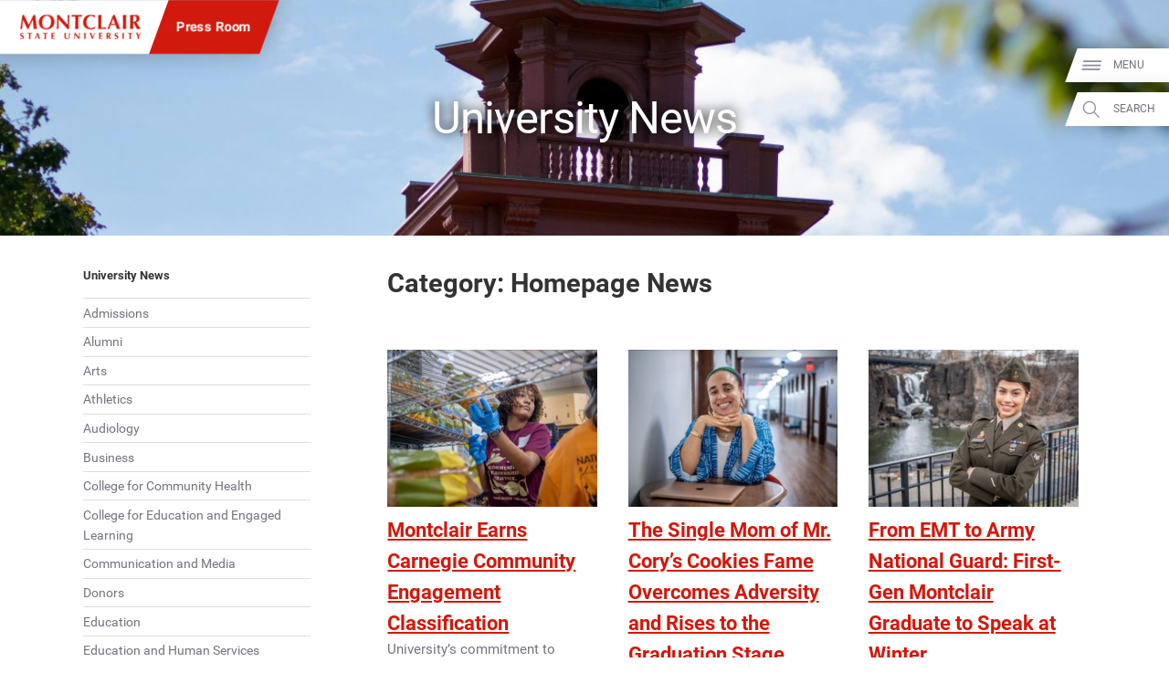

--- FILE ---
content_type: text/html; charset=UTF-8
request_url: https://www.montclair.edu/newscenter/category/homepage-news/
body_size: 31254
content:
<!DOCTYPE html>
<html lang="en-US">
	<head>
		<meta charset="UTF-8" />
		<meta name="viewport" content="width=device-width, initial-scale=1, maximum-scale=2, user-scalable=yes" />
		<meta http-equiv="X-UA-Compatible" content="IE=edge" />

		<title>Homepage News &#8211; Press Room - Montclair State University</title>

		<!-- Standard Meta Description for Google Snippet -->
		<meta name="description" content="University’s commitment to serving the public good receives national recognition 
" />

		<!-- Sitewide JSON-LD -->
				<script type='application/ld+json'>
		{
			"@context": "http://www.schema.org",
			"@type": "EducationalOrganization",
			"name": "Montclair State University",
			"url": "https://www.montclair.edu",
			"logo": "https://www.montclair.edu/online/wp-content/themes/msu-prpl/msu-shield-only.svg",
			"image": "http://www.montclair.edu/wp-content/uploads/2018/04/121515_6918_Campus-Aerials.jpg",
			"description": "Montclair State University is a research doctoral institution ranked in the top tier of national universities. Building on a distinguished history dating back to 1908, the University today has 12 degree-granting schools and colleges that serve more than 21,000 undergraduate and graduate students with more than 300 doctoral, master&#039;s and baccalaureate programs. Situated on a beautiful, 252-acre suburban campus just 12 miles from New York City, Montclair State delivers the instructional and research resources of a large public university in a supportive, sophisticated and diverse academic environment.",
			"address": {
				"@type": "PostalAddress",
				"streetAddress": "1 Normal Ave.",
				"addressLocality": "Montclair",
				"addressRegion": "NJ",
				"postalCode": "07043",
				"addressCountry": "United States of America"
			},
			"geo": {
				"@type": "GeoCoordinates",
				"latitude": "40.8666066",
				"longitude": "-74.2002182"
			},
			"hasMap": "https://www.google.com/maps/place/Montclair+State+University/@40.8666066,-74.2002182,616m/data=!3m1!1e3!4m14!1m7!3m6!1s0x89c2fe352883ec55:0xeece028744cfc9ae!2sMontclair+State+University!8m2!3d40.8666026!4d-74.1976433!16zL20vMDFyNDdo!3m5!1s0x89c2fe352883ec55:0xeece028744cfc9ae!8m2!3d40.8666026!4d-74.1976433!16zL20vMDFyNDdo?entry=ttu&g_ep=EgoyMDI1MDIwOS4wIKXMDSoASAFQAw%3D%3D"
		}
		</script>
		
		<!-- Single page JSON-LD -->
						<script type="application/ld+json">
				{
					"@context": "http://schema.org",
					"@type": "WebPage",
					"name": "Homepage News – Press Room - Montclair State University",
					"description": "University’s commitment to serving the public good receives national recognition 
"
				}
				</script>
				
		<!-- Robots no-index, no-follow for old news -->
		
					<!-- favicons -->
			<link rel="icon" href="https://www.montclair.edu/newscenter/wp-content/themes/msu-prpl/msu-shield-only.png" sizes="any">
			<link rel="icon" href="https://www.montclair.edu/newscenter/wp-content/themes/msu-prpl/msu-shield-only.svg" type="image/svg+xml">
			
		<!-- Twitter Card Info (uses Open Graph data) -->
		<meta name="twitter:card" content="summary_large_image" />
		<meta name="twitter:site" content="@montclairstateu" />
		<meta name="twitter:title" content="Montclair Earns Carnegie Community Engagement Classification" />
		<meta property="twitter:description" content="University’s commitment to serving the public good receives national recognition 
" />
		<meta property="twitter:image" content="https://www.montclair.edu/responsive-media/cache/newscenter/wp-content/uploads/sites/15/2026/01/090724_02512_Day_of_Service_Koppell-LAROSA.jpg.5.1x.generic.jpg" />
<meta property="twitter:image:alt" content="Student volunteer in pantry holding a loaf of bread" />

		<!-- Open Graph Protocol metadata -->
					<meta property="og:type" content="article" />
			<meta property="og:title" content="Montclair Earns Carnegie Community Engagement Classification" />
			<meta property="og:description" content="University’s commitment to serving the public good receives national recognition 
" />
			<meta property="og:image" content="https://www.montclair.edu/responsive-media/cache/newscenter/wp-content/uploads/sites/15/2026/01/090724_02512_Day_of_Service_Koppell-LAROSA.jpg.5.1x.generic.jpg" />
<meta property="og:image:alt" content="Student volunteer in pantry holding a loaf of bread" />
			<meta property="og:url" content="https://www.montclair.edu/newscenter/montclair-earns-carnegie-community-engagement-classification/" />
				
		<!-- <link rel="stylesheet" type="text/css" href="https://www.montclair.edu/newscenter/wp-content/themes/msu-prpl/style.css" /> -->
					<!-- <link rel="stylesheet" type="text/css" href="https://www.montclair.edu/newscenter/wp-content/themes/msu-prpl-newsroom-child/style.css" /> -->
			
		<script type="text/javascript">
			window.themeRoot = "https://www.montclair.edu/newscenter/wp-content/themes/msu-prpl";
			window.childRoot = "https://www.montclair.edu/newscenter/wp-content/themes/msu-prpl-newsroom-child";
			/* ensureCSS */
			function ensureCSS(a){var b=document.createElement("div");b.innerHTML='<a href="'+a+'">'+a+"</a>";for(var c=b.firstChild.href,d=document.getElementsByTagName("LINK"),e=0;e<d.length;e++)if(d[e].href==c)return!1;var f=document.createElement("link");return f.rel="stylesheet",f.type="text/css",f.href=c,document.head.appendChild(f),!0}

					</script>

		<meta name='robots' content='max-image-preview:large' />
	<style>img:is([sizes="auto" i], [sizes^="auto," i]) { contain-intrinsic-size: 3000px 1500px }</style>
	<link rel="alternate" type="application/rss+xml" title="Press Room &raquo; Homepage News Category Feed" href="https://www.montclair.edu/newscenter/category/homepage-news/feed/" />
<script type="text/javascript">
/* <![CDATA[ */
window._wpemojiSettings = {"baseUrl":"https:\/\/s.w.org\/images\/core\/emoji\/15.0.3\/72x72\/","ext":".png","svgUrl":"https:\/\/s.w.org\/images\/core\/emoji\/15.0.3\/svg\/","svgExt":".svg","source":{"concatemoji":"https:\/\/www.montclair.edu\/newscenter\/wp-includes\/js\/wp-emoji-release.min.js?ver=6.7.1"}};
/*! This file is auto-generated */
!function(i,n){var o,s,e;function c(e){try{var t={supportTests:e,timestamp:(new Date).valueOf()};sessionStorage.setItem(o,JSON.stringify(t))}catch(e){}}function p(e,t,n){e.clearRect(0,0,e.canvas.width,e.canvas.height),e.fillText(t,0,0);var t=new Uint32Array(e.getImageData(0,0,e.canvas.width,e.canvas.height).data),r=(e.clearRect(0,0,e.canvas.width,e.canvas.height),e.fillText(n,0,0),new Uint32Array(e.getImageData(0,0,e.canvas.width,e.canvas.height).data));return t.every(function(e,t){return e===r[t]})}function u(e,t,n){switch(t){case"flag":return n(e,"\ud83c\udff3\ufe0f\u200d\u26a7\ufe0f","\ud83c\udff3\ufe0f\u200b\u26a7\ufe0f")?!1:!n(e,"\ud83c\uddfa\ud83c\uddf3","\ud83c\uddfa\u200b\ud83c\uddf3")&&!n(e,"\ud83c\udff4\udb40\udc67\udb40\udc62\udb40\udc65\udb40\udc6e\udb40\udc67\udb40\udc7f","\ud83c\udff4\u200b\udb40\udc67\u200b\udb40\udc62\u200b\udb40\udc65\u200b\udb40\udc6e\u200b\udb40\udc67\u200b\udb40\udc7f");case"emoji":return!n(e,"\ud83d\udc26\u200d\u2b1b","\ud83d\udc26\u200b\u2b1b")}return!1}function f(e,t,n){var r="undefined"!=typeof WorkerGlobalScope&&self instanceof WorkerGlobalScope?new OffscreenCanvas(300,150):i.createElement("canvas"),a=r.getContext("2d",{willReadFrequently:!0}),o=(a.textBaseline="top",a.font="600 32px Arial",{});return e.forEach(function(e){o[e]=t(a,e,n)}),o}function t(e){var t=i.createElement("script");t.src=e,t.defer=!0,i.head.appendChild(t)}"undefined"!=typeof Promise&&(o="wpEmojiSettingsSupports",s=["flag","emoji"],n.supports={everything:!0,everythingExceptFlag:!0},e=new Promise(function(e){i.addEventListener("DOMContentLoaded",e,{once:!0})}),new Promise(function(t){var n=function(){try{var e=JSON.parse(sessionStorage.getItem(o));if("object"==typeof e&&"number"==typeof e.timestamp&&(new Date).valueOf()<e.timestamp+604800&&"object"==typeof e.supportTests)return e.supportTests}catch(e){}return null}();if(!n){if("undefined"!=typeof Worker&&"undefined"!=typeof OffscreenCanvas&&"undefined"!=typeof URL&&URL.createObjectURL&&"undefined"!=typeof Blob)try{var e="postMessage("+f.toString()+"("+[JSON.stringify(s),u.toString(),p.toString()].join(",")+"));",r=new Blob([e],{type:"text/javascript"}),a=new Worker(URL.createObjectURL(r),{name:"wpTestEmojiSupports"});return void(a.onmessage=function(e){c(n=e.data),a.terminate(),t(n)})}catch(e){}c(n=f(s,u,p))}t(n)}).then(function(e){for(var t in e)n.supports[t]=e[t],n.supports.everything=n.supports.everything&&n.supports[t],"flag"!==t&&(n.supports.everythingExceptFlag=n.supports.everythingExceptFlag&&n.supports[t]);n.supports.everythingExceptFlag=n.supports.everythingExceptFlag&&!n.supports.flag,n.DOMReady=!1,n.readyCallback=function(){n.DOMReady=!0}}).then(function(){return e}).then(function(){var e;n.supports.everything||(n.readyCallback(),(e=n.source||{}).concatemoji?t(e.concatemoji):e.wpemoji&&e.twemoji&&(t(e.twemoji),t(e.wpemoji)))}))}((window,document),window._wpemojiSettings);
/* ]]> */
</script>
<link rel='stylesheet' id='formidable-css' href='https://www.montclair.edu/newscenter/wp-content/plugins/formidable/css/formidableforms15.css?ver=3261920' type='text/css' media='all' />
<style id='wp-emoji-styles-inline-css' type='text/css'>

	img.wp-smiley, img.emoji {
		display: inline !important;
		border: none !important;
		box-shadow: none !important;
		height: 1em !important;
		width: 1em !important;
		margin: 0 0.07em !important;
		vertical-align: -0.1em !important;
		background: none !important;
		padding: 0 !important;
	}
</style>
<link rel='stylesheet' id='wp-block-library-css' href='https://www.montclair.edu/newscenter/wp-includes/css/dist/block-library/style.min.css?ver=6.7.1' type='text/css' media='all' />
<link rel='stylesheet' id='bu-navigation-block-frontend-style-css' href='https://www.montclair.edu/newscenter/wp-content/plugins/bu-navigation/src/block-frontend.css?ver=1.3.4' type='text/css' media='all' />
<style id='classic-theme-styles-inline-css' type='text/css'>
/*! This file is auto-generated */
.wp-block-button__link{color:#fff;background-color:#32373c;border-radius:9999px;box-shadow:none;text-decoration:none;padding:calc(.667em + 2px) calc(1.333em + 2px);font-size:1.125em}.wp-block-file__button{background:#32373c;color:#fff;text-decoration:none}
</style>
<style id='global-styles-inline-css' type='text/css'>
:root{--wp--preset--aspect-ratio--square: 1;--wp--preset--aspect-ratio--4-3: 4/3;--wp--preset--aspect-ratio--3-4: 3/4;--wp--preset--aspect-ratio--3-2: 3/2;--wp--preset--aspect-ratio--2-3: 2/3;--wp--preset--aspect-ratio--16-9: 16/9;--wp--preset--aspect-ratio--9-16: 9/16;--wp--preset--color--black: #000000;--wp--preset--color--cyan-bluish-gray: #abb8c3;--wp--preset--color--white: #ffffff;--wp--preset--color--pale-pink: #f78da7;--wp--preset--color--vivid-red: #cf2e2e;--wp--preset--color--luminous-vivid-orange: #ff6900;--wp--preset--color--luminous-vivid-amber: #fcb900;--wp--preset--color--light-green-cyan: #7bdcb5;--wp--preset--color--vivid-green-cyan: #00d084;--wp--preset--color--pale-cyan-blue: #8ed1fc;--wp--preset--color--vivid-cyan-blue: #0693e3;--wp--preset--color--vivid-purple: #9b51e0;--wp--preset--gradient--vivid-cyan-blue-to-vivid-purple: linear-gradient(135deg,rgba(6,147,227,1) 0%,rgb(155,81,224) 100%);--wp--preset--gradient--light-green-cyan-to-vivid-green-cyan: linear-gradient(135deg,rgb(122,220,180) 0%,rgb(0,208,130) 100%);--wp--preset--gradient--luminous-vivid-amber-to-luminous-vivid-orange: linear-gradient(135deg,rgba(252,185,0,1) 0%,rgba(255,105,0,1) 100%);--wp--preset--gradient--luminous-vivid-orange-to-vivid-red: linear-gradient(135deg,rgba(255,105,0,1) 0%,rgb(207,46,46) 100%);--wp--preset--gradient--very-light-gray-to-cyan-bluish-gray: linear-gradient(135deg,rgb(238,238,238) 0%,rgb(169,184,195) 100%);--wp--preset--gradient--cool-to-warm-spectrum: linear-gradient(135deg,rgb(74,234,220) 0%,rgb(151,120,209) 20%,rgb(207,42,186) 40%,rgb(238,44,130) 60%,rgb(251,105,98) 80%,rgb(254,248,76) 100%);--wp--preset--gradient--blush-light-purple: linear-gradient(135deg,rgb(255,206,236) 0%,rgb(152,150,240) 100%);--wp--preset--gradient--blush-bordeaux: linear-gradient(135deg,rgb(254,205,165) 0%,rgb(254,45,45) 50%,rgb(107,0,62) 100%);--wp--preset--gradient--luminous-dusk: linear-gradient(135deg,rgb(255,203,112) 0%,rgb(199,81,192) 50%,rgb(65,88,208) 100%);--wp--preset--gradient--pale-ocean: linear-gradient(135deg,rgb(255,245,203) 0%,rgb(182,227,212) 50%,rgb(51,167,181) 100%);--wp--preset--gradient--electric-grass: linear-gradient(135deg,rgb(202,248,128) 0%,rgb(113,206,126) 100%);--wp--preset--gradient--midnight: linear-gradient(135deg,rgb(2,3,129) 0%,rgb(40,116,252) 100%);--wp--preset--font-size--small: 13px;--wp--preset--font-size--medium: 20px;--wp--preset--font-size--large: 36px;--wp--preset--font-size--x-large: 42px;--wp--preset--spacing--20: 0.44rem;--wp--preset--spacing--30: 0.67rem;--wp--preset--spacing--40: 1rem;--wp--preset--spacing--50: 1.5rem;--wp--preset--spacing--60: 2.25rem;--wp--preset--spacing--70: 3.38rem;--wp--preset--spacing--80: 5.06rem;--wp--preset--shadow--natural: 6px 6px 9px rgba(0, 0, 0, 0.2);--wp--preset--shadow--deep: 12px 12px 50px rgba(0, 0, 0, 0.4);--wp--preset--shadow--sharp: 6px 6px 0px rgba(0, 0, 0, 0.2);--wp--preset--shadow--outlined: 6px 6px 0px -3px rgba(255, 255, 255, 1), 6px 6px rgba(0, 0, 0, 1);--wp--preset--shadow--crisp: 6px 6px 0px rgba(0, 0, 0, 1);}:where(.is-layout-flex){gap: 0.5em;}:where(.is-layout-grid){gap: 0.5em;}body .is-layout-flex{display: flex;}.is-layout-flex{flex-wrap: wrap;align-items: center;}.is-layout-flex > :is(*, div){margin: 0;}body .is-layout-grid{display: grid;}.is-layout-grid > :is(*, div){margin: 0;}:where(.wp-block-columns.is-layout-flex){gap: 2em;}:where(.wp-block-columns.is-layout-grid){gap: 2em;}:where(.wp-block-post-template.is-layout-flex){gap: 1.25em;}:where(.wp-block-post-template.is-layout-grid){gap: 1.25em;}.has-black-color{color: var(--wp--preset--color--black) !important;}.has-cyan-bluish-gray-color{color: var(--wp--preset--color--cyan-bluish-gray) !important;}.has-white-color{color: var(--wp--preset--color--white) !important;}.has-pale-pink-color{color: var(--wp--preset--color--pale-pink) !important;}.has-vivid-red-color{color: var(--wp--preset--color--vivid-red) !important;}.has-luminous-vivid-orange-color{color: var(--wp--preset--color--luminous-vivid-orange) !important;}.has-luminous-vivid-amber-color{color: var(--wp--preset--color--luminous-vivid-amber) !important;}.has-light-green-cyan-color{color: var(--wp--preset--color--light-green-cyan) !important;}.has-vivid-green-cyan-color{color: var(--wp--preset--color--vivid-green-cyan) !important;}.has-pale-cyan-blue-color{color: var(--wp--preset--color--pale-cyan-blue) !important;}.has-vivid-cyan-blue-color{color: var(--wp--preset--color--vivid-cyan-blue) !important;}.has-vivid-purple-color{color: var(--wp--preset--color--vivid-purple) !important;}.has-black-background-color{background-color: var(--wp--preset--color--black) !important;}.has-cyan-bluish-gray-background-color{background-color: var(--wp--preset--color--cyan-bluish-gray) !important;}.has-white-background-color{background-color: var(--wp--preset--color--white) !important;}.has-pale-pink-background-color{background-color: var(--wp--preset--color--pale-pink) !important;}.has-vivid-red-background-color{background-color: var(--wp--preset--color--vivid-red) !important;}.has-luminous-vivid-orange-background-color{background-color: var(--wp--preset--color--luminous-vivid-orange) !important;}.has-luminous-vivid-amber-background-color{background-color: var(--wp--preset--color--luminous-vivid-amber) !important;}.has-light-green-cyan-background-color{background-color: var(--wp--preset--color--light-green-cyan) !important;}.has-vivid-green-cyan-background-color{background-color: var(--wp--preset--color--vivid-green-cyan) !important;}.has-pale-cyan-blue-background-color{background-color: var(--wp--preset--color--pale-cyan-blue) !important;}.has-vivid-cyan-blue-background-color{background-color: var(--wp--preset--color--vivid-cyan-blue) !important;}.has-vivid-purple-background-color{background-color: var(--wp--preset--color--vivid-purple) !important;}.has-black-border-color{border-color: var(--wp--preset--color--black) !important;}.has-cyan-bluish-gray-border-color{border-color: var(--wp--preset--color--cyan-bluish-gray) !important;}.has-white-border-color{border-color: var(--wp--preset--color--white) !important;}.has-pale-pink-border-color{border-color: var(--wp--preset--color--pale-pink) !important;}.has-vivid-red-border-color{border-color: var(--wp--preset--color--vivid-red) !important;}.has-luminous-vivid-orange-border-color{border-color: var(--wp--preset--color--luminous-vivid-orange) !important;}.has-luminous-vivid-amber-border-color{border-color: var(--wp--preset--color--luminous-vivid-amber) !important;}.has-light-green-cyan-border-color{border-color: var(--wp--preset--color--light-green-cyan) !important;}.has-vivid-green-cyan-border-color{border-color: var(--wp--preset--color--vivid-green-cyan) !important;}.has-pale-cyan-blue-border-color{border-color: var(--wp--preset--color--pale-cyan-blue) !important;}.has-vivid-cyan-blue-border-color{border-color: var(--wp--preset--color--vivid-cyan-blue) !important;}.has-vivid-purple-border-color{border-color: var(--wp--preset--color--vivid-purple) !important;}.has-vivid-cyan-blue-to-vivid-purple-gradient-background{background: var(--wp--preset--gradient--vivid-cyan-blue-to-vivid-purple) !important;}.has-light-green-cyan-to-vivid-green-cyan-gradient-background{background: var(--wp--preset--gradient--light-green-cyan-to-vivid-green-cyan) !important;}.has-luminous-vivid-amber-to-luminous-vivid-orange-gradient-background{background: var(--wp--preset--gradient--luminous-vivid-amber-to-luminous-vivid-orange) !important;}.has-luminous-vivid-orange-to-vivid-red-gradient-background{background: var(--wp--preset--gradient--luminous-vivid-orange-to-vivid-red) !important;}.has-very-light-gray-to-cyan-bluish-gray-gradient-background{background: var(--wp--preset--gradient--very-light-gray-to-cyan-bluish-gray) !important;}.has-cool-to-warm-spectrum-gradient-background{background: var(--wp--preset--gradient--cool-to-warm-spectrum) !important;}.has-blush-light-purple-gradient-background{background: var(--wp--preset--gradient--blush-light-purple) !important;}.has-blush-bordeaux-gradient-background{background: var(--wp--preset--gradient--blush-bordeaux) !important;}.has-luminous-dusk-gradient-background{background: var(--wp--preset--gradient--luminous-dusk) !important;}.has-pale-ocean-gradient-background{background: var(--wp--preset--gradient--pale-ocean) !important;}.has-electric-grass-gradient-background{background: var(--wp--preset--gradient--electric-grass) !important;}.has-midnight-gradient-background{background: var(--wp--preset--gradient--midnight) !important;}.has-small-font-size{font-size: var(--wp--preset--font-size--small) !important;}.has-medium-font-size{font-size: var(--wp--preset--font-size--medium) !important;}.has-large-font-size{font-size: var(--wp--preset--font-size--large) !important;}.has-x-large-font-size{font-size: var(--wp--preset--font-size--x-large) !important;}
:where(.wp-block-post-template.is-layout-flex){gap: 1.25em;}:where(.wp-block-post-template.is-layout-grid){gap: 1.25em;}
:where(.wp-block-columns.is-layout-flex){gap: 2em;}:where(.wp-block-columns.is-layout-grid){gap: 2em;}
:root :where(.wp-block-pullquote){font-size: 1.5em;line-height: 1.6;}
</style>
<link rel='stylesheet' id='msu-style-css' href='https://www.montclair.edu/newscenter/wp-content/themes/msu-prpl/style.css?ver=1758311112' type='text/css' media='all' />
<link rel='stylesheet' id='msu-child-style-css' href='https://www.montclair.edu/newscenter/wp-content/themes/msu-prpl-newsroom-child/style.css?ver=1665670139' type='text/css' media='all' />
<link rel="https://api.w.org/" href="https://www.montclair.edu/newscenter/wp-json/" /><link rel="alternate" title="JSON" type="application/json" href="https://www.montclair.edu/newscenter/wp-json/wp/v2/categories/123" /><meta name="generator" content="WordPress 6.7.1" />
<link rel="preconnect" href="https://www.googletagmanager.com" />
<script type="text/javascript">addEventListener("loadtracking", function () {(function(w,d,s,l,i){w[l]=w[l]||[];w[l].push({'gtm.start':
		new Date().getTime(),event:'gtm.js'});var f=d.getElementsByTagName(s)[0],
		j=d.createElement(s),dl=l!='dataLayer'?'&l='+l:'';j.async=true;j.src=
		'https://www.googletagmanager.com/gtm.js?id='+i+dl;f.parentNode.insertBefore(j,f);
		})(window,document,'script','dataLayer','GTM-PQ6QXHQ');});</script>
<script type="text/javascript">addEventListener("loadtracking", function () {console.log('loadtracking');});</script>
<script type="text/javascript">/*
Post-load tracking event provided by Mounmouth University - https://www.monmouth.edu
*/

const loadtracking = new Event("loadtracking");
const triggerEvents = [
	"keydown",
	"mousedown",
	"mousemove",
	"touchmove",
	"touchstart",
	"touchend",
	"wheel",
	'visibilitychange'
];

function triggerTrackingScriptLoad(){
	// Remove all event listeners after triggering the function
	triggerEvents.forEach(event => document.removeEventListener(event, triggerTrackingScriptLoad, false));

	// load any scripts
	console.debug('load');
	window.dispatchEvent(loadtracking);
}

// Parse the query string from the URL
const trackingURLParams = new URLSearchParams(window.location.search);

// Check if 'tracking=live' is in the query string (providing a manual bypass)
if ( 'live' === trackingURLParams.get('tracking')) {
	window.addEventListener("load", function(event) {
		window.dispatchEvent(loadtracking);
	});
} else {
	triggerEvents.forEach( event => document.addEventListener(event, triggerTrackingScriptLoad, {passive: true}) );	
}</script>
<script>document.documentElement.className += " js";</script>
	</head>
	<body class="archive category category-homepage-news category-123"><div style="height: 0; width: 0; position: absolute; visibility: hidden"><svg xmlns="http://www.w3.org/2000/svg" xmlns:xlink="http://www.w3.org/1999/xlink" style="display: none"><symbol id="msu-logo-2023" viewbox="0 0 225 45"><path fill="#D1190D" d="m6.17 18.01-.6 8.43c-.3-.05-.6-.08-.9-.08H2.92c-.29 0-.58.02-.88.08.8-4.31 1.52-8.6 2.14-12.87C4.8 9.3 5.38 4.98 5.91.59c.28.05.53.09.77.13a4.628 4.628 0 0 0 1.48 0c.25-.04.51-.08.79-.13.68 1.51 1.39 3.04 2.13 4.59.74 1.56 1.48 3.1 2.22 4.65.74 1.54 1.48 3.05 2.22 4.53.74 1.48 1.45 2.88 2.13 4.21 1.5-2.81 3-5.75 4.5-8.82 1.49-3.07 2.92-6.13 4.27-9.16.63.13 1.17.19 1.62.19.43 0 .95-.06 1.58-.19.25 2.16.52 4.48.81 6.96.29 2.48.57 4.91.85 7.28s.55 4.58.83 6.64c.28 2.06.53 3.71.75 4.97-.5-.05-1.01-.08-1.52-.08h-3.06c-.53 0-1.05.02-1.58.08-.13-2.58-.33-5.38-.62-8.39-.29-3.01-.58-5.99-.88-8.95h-.08c-1.43 2.96-2.83 5.87-4.21 8.73-1.38 2.86-2.75 5.73-4.1 8.62-.13-.03-.24-.04-.36-.06-.11-.01-.23-.02-.36-.02-.13 0-.24.01-.36.02-.11.01-.23.03-.36.06-1.35-2.81-2.7-5.62-4.04-8.43-1.34-2.81-2.73-5.66-4.16-8.54h-.1c-.4 2.87-.7 5.72-.9 8.53zM37.27 8.34c.69-1.63 1.66-3.06 2.92-4.29 1.25-1.23 2.77-2.19 4.55-2.9C46.52.45 48.5.1 50.68.1c2.01 0 3.88.28 5.61.83 1.73.55 3.24 1.38 4.51 2.48 1.28 1.1 2.29 2.5 3.03 4.2.74 1.69 1.11 3.67 1.11 5.93 0 1.88-.36 3.64-1.07 5.27-.71 1.63-1.71 3.05-2.97 4.27-1.27 1.22-2.78 2.16-4.53 2.84-1.76.68-3.69 1.02-5.79 1.02-1.98 0-3.84-.24-5.59-.73-1.74-.49-3.26-1.28-4.55-2.37s-2.31-2.48-3.07-4.18c-.75-1.69-1.13-3.72-1.13-6.08-.01-1.87.34-3.61 1.03-5.24zm20.9.02c-.4-1.29-.96-2.39-1.67-3.29-.71-.9-1.58-1.6-2.6-2.09-1.02-.49-2.13-.73-3.33-.73-1.28 0-2.43.31-3.44.92-1.02.61-1.88 1.45-2.58 2.5-.7 1.05-1.24 2.29-1.6 3.71-.36 1.42-.55 2.93-.55 4.53 0 2.01.21 3.7.64 5.08.43 1.38 1 2.49 1.73 3.33.73.84 1.57 1.45 2.52 1.82.95.38 1.96.56 3.01.56 1.13 0 2.21-.24 3.24-.71 1.03-.48 1.92-1.2 2.69-2.18.76-.98 1.38-2.22 1.84-3.72.46-1.51.7-3.29.7-5.34 0-1.64-.2-3.1-.6-4.39zM69.87 3.71c-.05-1.18-.09-2.22-.11-3.12.7.13 1.27.19 1.69.19.43 0 .99-.06 1.69-.19 2.73 3.04 5.44 6.02 8.11 8.95 2.67 2.93 5.41 5.92 8.22 8.95v-6.92c0-1.23-.01-2.44-.02-3.63s-.03-2.29-.04-3.29c-.01-1-.04-1.87-.08-2.6S89.25.83 89.2.58c.7.13 1.27.19 1.69.19.43 0 .99-.06 1.69-.19-.13 2.28-.23 4.35-.3 6.19-.08 1.84-.14 3.58-.19 5.21-.05 1.63-.08 3.24-.09 4.83-.01 1.59-.02 3.29-.02 5.1v4.51c-.5-.05-1.02-.08-1.54-.08-.55 0-1.04.02-1.47.08A484.837 484.837 0 0 0 72.53 8.25c-.03.73-.04 1.46-.06 2.18-.01.73-.02 1.47-.02 2.22v4.36c0 1.5.01 2.78.02 3.84.01 1.05.03 1.94.06 2.67.02.73.05 1.32.08 1.79.02.46.05.83.08 1.11-.3-.05-.6-.08-.9-.08h-.87c-.58 0-1.15.02-1.73.08.05-.2.11-.92.19-2.14.08-1.23.16-2.73.24-4.5.09-1.77.16-3.69.23-5.76.06-2.07.09-4.06.09-5.96 0-1.72-.02-3.17-.07-4.35zM103.3 4.73c-.01-.6-.04-1.04-.09-1.32-.38 0-.84.01-1.39.04-.55.03-1.14.06-1.77.09-.63.04-1.27.09-1.92.15-.65.06-1.25.13-1.81.21.05-.28.09-.55.13-.83a5.793 5.793 0 0 0 0-1.66c-.04-.28-.08-.55-.13-.83.85.03 1.62.05 2.31.08s1.39.04 2.11.06c.71.01 1.49.03 2.33.04.84.01 1.85.02 3.03.02a248.187 248.187 0 0 0 5.34-.06c.7-.01 1.39-.03 2.05-.06.66-.02 1.39-.05 2.16-.08-.05.28-.09.55-.13.83a5.793 5.793 0 0 0 0 1.66c.04.28.08.55.13.83-.5-.08-1.07-.14-1.69-.21a63.33 63.33 0 0 0-3.61-.24c-.55-.02-1.02-.04-1.39-.04-.03.13-.04.3-.06.53-.01.23-.02.49-.02.79v11.4a153.563 153.563 0 0 0 .31 10.31c-.43-.05-.89-.08-1.39-.08h-3.38c-.5 0-.97.02-1.39.08.1-1.55.18-3.14.23-4.76.05-1.62.08-3.47.08-5.55V6.72c-.03-.73-.03-1.39-.04-1.99zM139.62 23.78c-.15.54-.25 1.07-.3 1.6-2.03 1.03-4.59 1.54-7.68 1.54-2.18 0-4.13-.31-5.85-.92-1.72-.61-3.17-1.48-4.36-2.6-1.19-1.12-2.1-2.44-2.73-3.97-.63-1.53-.94-3.19-.94-4.97 0-2.61.41-4.82 1.22-6.64.81-1.82 1.91-3.3 3.27-4.44 1.37-1.14 2.95-1.98 4.76-2.5 1.81-.53 3.7-.79 5.68-.79.65 0 1.34.05 2.07.15.73.1 1.43.23 2.11.39.68.16 1.32.36 1.94.58.61.23 1.13.46 1.56.71-.25.63-.45 1.26-.58 1.9-.14.64-.23 1.29-.28 1.94h-.53c-.95-1.2-1.93-2.06-2.93-2.58-1-.51-2.18-.77-3.54-.77-1 0-2.01.23-3.03.68-1.02.45-1.94 1.14-2.77 2.07-.83.93-1.5 2.11-2.01 3.56-.51 1.44-.77 3.17-.77 5.17 0 1.93.26 3.58.79 4.95s1.21 2.48 2.05 3.35c.84.87 1.79 1.5 2.86 1.9 1.07.4 2.14.6 3.22.6.6 0 1.22-.07 1.84-.21.63-.14 1.24-.33 1.84-.56.6-.24 1.17-.53 1.71-.88s1.01-.74 1.41-1.17l.49.3c-.19.54-.37 1.07-.52 1.61zM145.57 5.46c-.05-1.62-.13-3.24-.23-4.87.43.05.89.09 1.39.13.5.04 1.07.06 1.69.06.63 0 1.19-.02 1.69-.06.5-.04.97-.08 1.39-.13-.1 1.63-.18 3.25-.23 4.87-.05 1.62-.08 3.47-.08 5.55v5.12c0 1.43.01 2.81.02 4.14.01 1.33.03 2.48.06 3.46 1.43 0 2.86-.04 4.29-.11 1.43-.08 2.87-.2 4.33-.38-.05.28-.09.53-.11.75-.03.23-.04.54-.04.94 0 .4.01.71.04.94.02.23.06.41.11.56-.68-.03-1.51-.04-2.5-.06-.99-.01-2.35-.02-4.08-.02H147.35c-.56 0-.99.01-1.28.02-.29.01-.53.03-.73.06.1-1.55.18-3.14.23-4.76.05-1.62.08-3.47.08-5.55V11c-.01-2.07-.03-3.92-.08-5.54zM186.39 26.43c-.6-.05-1.17-.08-1.71-.08h-3.2c-.54 0-1.07.02-1.6.08-.4-1.23-.82-2.48-1.24-3.76-.43-1.28-.88-2.56-1.35-3.84l-2.41-.06c-.8-.01-1.61-.02-2.41-.02-.65 0-1.3.01-1.96.02-.65.01-1.3.03-1.96.06-.5 1.28-.97 2.56-1.39 3.84a84 84 0 0 0-1.17 3.76c-.3-.05-.6-.08-.88-.08h-1.78c-.3 0-.63.02-.98.08.3-.65.7-1.55 1.2-2.71.5-1.15 1.05-2.46 1.66-3.91.6-1.45 1.25-3.02 1.94-4.68.69-1.67 1.38-3.35 2.07-5.06.69-1.71 1.37-3.39 2.03-5.04.66-1.66 1.27-3.2 1.82-4.63.25.05.49.09.71.13.23.04.46.06.71.06.25 0 .49-.02.71-.06.23-.04.46-.08.71-.13.8 2.13 1.66 4.41 2.58 6.85.92 2.43 1.84 4.82 2.77 7.17.93 2.35 1.83 4.57 2.71 6.68.89 2.1 1.69 3.88 2.42 5.33zM173.07 7.66c-.65 1.5-1.27 2.99-1.84 4.46-.58 1.47-1.14 2.97-1.69 4.5h6.89c-.55-1.53-1.1-3.03-1.64-4.5-.55-1.47-1.12-2.95-1.72-4.46zM191.09 5.46c-.05-1.62-.13-3.24-.23-4.87.43.05.89.09 1.39.13.5.04 1.07.06 1.69.06.63 0 1.19-.02 1.69-.06.5-.04.97-.08 1.39-.13-.1 1.63-.18 3.25-.23 4.87-.05 1.62-.08 3.47-.08 5.55v5.12a153.563 153.563 0 0 0 .31 10.31c-.43-.05-.89-.08-1.39-.08h-3.38c-.5 0-.97.02-1.39.08.1-1.55.17-3.14.23-4.76.05-1.62.08-3.47.08-5.55v-5.12c0-2.08-.03-3.93-.08-5.55zM209.86 14.58v1.54a153.563 153.563 0 0 0 .31 10.31c-.43-.05-.89-.08-1.39-.08h-3.38c-.5 0-.97.02-1.39.08.1-1.55.18-3.14.23-4.76.05-1.62.08-3.47.08-5.55V11c0-2.08-.03-3.93-.08-5.55-.05-1.62-.13-3.24-.23-4.87.43.05.89.09 1.39.13.5.04 1.07.06 1.69.06.68 0 1.45-.03 2.31-.09.87-.06 1.94-.09 3.22-.09.95 0 1.77.03 2.45.08.68.05 1.26.13 1.75.23s.92.23 1.28.4c.36.16.71.36 1.03.58.75.55 1.35 1.24 1.79 2.05.44.82.66 1.79.66 2.92 0 1.83-.5 3.32-1.5 4.48-1 1.15-2.45 1.97-4.33 2.45 1.2 2.13 2.5 4.26 3.88 6.38s2.76 4.22 4.14 6.3c-.58-.05-1.14-.08-1.69-.08h-3.4c-.56 0-1.14.02-1.71.08l-6.73-11.85h-.38zm5.61-9.55c-.23-.65-.57-1.15-1.03-1.49-.46-.34-1.07-.56-1.81-.66-.74-.1-1.62-.15-2.65-.15-.08 3.41-.11 6.82-.11 10.23.15.03.29.04.43.06.14.01.27.02.4.02 1.66 0 2.92-.44 3.8-1.34.88-.89 1.32-2.24 1.32-4.04-.01-1.1-.12-1.98-.35-2.63zM5.51 34.12c-.49 0-.9.15-1.21.44-.31.29-.47.63-.47 1.02 0 .4.12.72.36.98.24.25.55.48.91.69.37.2.76.4 1.18.59.42.19.81.42 1.18.69.37.27.67.61.91 1s.36.9.36 1.51c0 .54-.1 1.03-.31 1.48-.2.45-.49.83-.87 1.15-.38.32-.83.56-1.35.73-.52.17-1.11.25-1.75.25-.58 0-1.1-.06-1.56-.19-.46-.12-.8-.28-1.04-.46.11-.38.2-.72.27-1.03.08-.31.14-.65.19-1.02h.31c.04.24.12.46.24.67.12.21.27.4.45.56.18.16.4.29.66.38.26.09.55.14.87.14.65 0 1.12-.16 1.43-.48.31-.32.46-.71.46-1.16 0-.41-.12-.74-.35-1-.24-.26-.53-.49-.89-.69-.35-.2-.74-.39-1.16-.58-.42-.19-.81-.42-1.16-.69-.35-.27-.65-.6-.89-.99s-.35-.9-.35-1.51c0-.56.1-1.05.3-1.48.2-.43.46-.79.8-1.08.33-.29.72-.51 1.15-.66.44-.15.9-.23 1.38-.23.58 0 1.09.07 1.52.21.44.14.81.33 1.12.58-.1.25-.18.49-.25.72l-.27.88h-.21c-.35-.96-1-1.42-1.96-1.42zM18.32 35.11c-.01-.26-.02-.45-.04-.56-.16 0-.36.01-.6.02s-.49.02-.76.04l-.82.06c-.28.03-.54.06-.77.09.02-.12.04-.24.06-.35.02-.12.02-.24.02-.35 0-.12-.01-.24-.02-.35-.02-.12-.04-.24-.06-.35.37.01.7.02.99.03.3.01.6.02.9.02.31.01.64.01 1 .02s.79.01 1.3.01.94 0 1.3-.01c.36-.01.69-.01.99-.02.3-.01.59-.01.88-.02l.93-.03c-.02.12-.04.24-.06.35-.02.12-.02.24-.02.35 0 .12.01.24.02.35.02.12.03.24.06.35-.22-.03-.46-.06-.73-.09-.27-.03-.54-.05-.8-.06-.26-.02-.51-.03-.75-.04-.24-.01-.44-.02-.6-.02-.01.05-.02.13-.02.23-.01.1-.01.21-.01.34V40.01c0 .89.01 1.69.03 2.38.02.69.05 1.37.1 2.04-.18-.02-.38-.03-.6-.03h-1.46c-.22 0-.41.01-.6.03.04-.67.08-1.35.1-2.04.02-.69.03-1.49.03-2.38v-4.03c.01-.33.01-.62.01-.87zM38.93 44.41c-.26-.02-.5-.03-.73-.03h-1.38c-.23 0-.46.01-.69.03-.17-.53-.35-1.06-.53-1.61-.18-.55-.38-1.1-.58-1.65-.34-.01-.69-.02-1.03-.02-.34-.01-.69-.01-1.03-.01-.28 0-.56 0-.84.01-.28.01-.56.01-.84.02-.22.55-.41 1.1-.6 1.65-.18.55-.35 1.09-.5 1.61-.13-.02-.26-.03-.38-.03h-.77c-.13 0-.27.01-.42.03.13-.28.3-.67.52-1.16.22-.49.45-1.05.71-1.68.26-.62.53-1.29.83-2.01.3-.72.59-1.44.89-2.17.3-.73.59-1.45.87-2.16.28-.71.55-1.37.78-1.98.11.02.21.04.31.06.1.02.2.02.31.02.11 0 .21-.01.31-.02.1-.02.2-.03.31-.06.34.91.71 1.89 1.11 2.94.39 1.04.79 2.07 1.19 3.07.4 1.01.79 1.96 1.16 2.86.36.91.7 1.67 1.02 2.29zm-5.72-8.05c-.28.65-.54 1.28-.79 1.91-.25.63-.49 1.27-.73 1.93h2.95c-.24-.66-.47-1.3-.7-1.93-.22-.62-.47-1.26-.73-1.91zM46.94 35.11c-.01-.26-.02-.45-.04-.56-.16 0-.36.01-.6.02s-.49.02-.76.04l-.82.06c-.28.03-.54.06-.77.09.02-.12.04-.24.06-.35.02-.12.02-.24.02-.35 0-.12-.01-.24-.02-.35-.02-.12-.04-.24-.06-.35.37.01.7.02.99.03.3.01.6.02.9.02.31.01.64.01 1 .02s.79.01 1.3.01.94 0 1.3-.01c.36-.01.69-.01.99-.02.3-.01.59-.01.88-.02l.93-.03c-.02.12-.04.24-.06.35-.02.12-.02.24-.02.35 0 .12.01.24.02.35.02.12.03.24.06.35-.22-.03-.46-.06-.73-.09-.27-.03-.54-.05-.8-.06-.26-.02-.51-.03-.75-.04-.24-.01-.44-.02-.6-.02-.01.05-.02.13-.02.23-.01.1-.01.21-.01.34V40.01c0 .89.01 1.69.03 2.38.02.69.05 1.37.1 2.04-.18-.02-.38-.03-.6-.03H47.4c-.22 0-.41.01-.6.03.04-.67.08-1.35.1-2.04.02-.69.03-1.49.03-2.38v-4.03c.01-.33.01-.62.01-.87zM59.45 35.42c-.02-.69-.05-1.39-.08-2.09.48.01.96.03 1.44.05.47.02.95.03 1.44.03.8 0 1.5-.01 2.12-.02.62-.02 1.03-.03 1.25-.06-.04.17-.06.4-.06.68 0 .17.01.31.02.4.01.1.03.2.05.32-.31-.02-.65-.04-1.02-.06l-1.08-.06c-.35-.02-.66-.04-.94-.05-.28-.01-.48-.02-.6-.02-.04.59-.07 1.18-.07 1.76-.01.58-.01 1.17-.01 1.76.7-.01 1.33-.03 1.9-.05.56-.02 1.15-.05 1.77-.08-.03.18-.05.32-.06.42-.01.1-.02.2-.02.31 0 .09.01.17.02.27.02.09.03.22.06.4-1.23-.1-2.45-.14-3.66-.14 0 .34 0 .69-.01 1.03-.01.34-.01.69-.01 1.03 0 .7.02 1.37.05 2.02.61 0 1.23-.02 1.84-.05.61-.03 1.23-.09 1.86-.16-.02.12-.04.23-.05.32a3.901 3.901 0 0 0 0 .8c.01.1.03.18.05.24-.29-.01-.65-.02-1.07-.02-.42-.01-1.01-.01-1.75-.01h-2.56c-.24 0-.42 0-.55.01-.12.01-.23.01-.31.02.04-.67.07-1.35.08-2.04.02-.69.03-1.49.03-2.38v-2.2c-.04-.89-.05-1.69-.07-2.38zM86.44 44.41c-.6-.15-1.12-.39-1.56-.73-.44-.34-.79-.77-1.04-1.31-.25-.53-.38-1.18-.38-1.94 0-.43 0-.81.01-1.15.01-.34.01-.65.01-.94 0-.29 0-.57.01-.84s.01-.55.01-.84c0-.87-.01-1.58-.02-2.11-.01-.54-.03-.94-.05-1.21l.66.06c.23.02.45.02.66.02.22 0 .44-.01.66-.02.23-.02.45-.03.66-.06-.11 1.04-.17 2.01-.19 2.91-.02.9-.03 1.81-.03 2.73 0 .98.07 1.77.21 2.37.14.6.35 1.07.62 1.4.27.33.61.55 1.01.65.4.11.86.16 1.39.16.65 0 1.15-.16 1.52-.48.37-.32.64-.75.83-1.29.19-.54.3-1.15.35-1.85.04-.69.06-1.42.06-2.17 0-.74-.01-1.48-.03-2.22-.02-.74-.05-1.48-.1-2.22l.44.06c.14.02.27.02.39.02.14 0 .27-.01.4-.02.13-.02.26-.03.4-.06-.02.24-.04.55-.06.95-.02.4-.04.86-.06 1.38-.02.52-.04 1.1-.06 1.73-.02.63-.02 1.29-.02 1.99 0 1.87-.4 3.21-1.21 4.03-.81.81-1.99 1.22-3.55 1.22-.7-.01-1.34-.08-1.94-.22zM101.76 34.67c-.02-.51-.04-.95-.05-1.34.3.05.54.08.73.08.18 0 .42-.03.73-.08a920.221 920.221 0 0 0 7 7.68v-2.96c0-.53 0-1.05-.01-1.56s-.01-.98-.02-1.41c-.01-.43-.02-.8-.03-1.11-.02-.31-.04-.52-.06-.63.3.05.54.08.73.08.18 0 .42-.03.73-.08-.05.98-.1 1.86-.13 2.65-.03.79-.06 1.54-.08 2.23-.02.7-.04 1.39-.04 2.07-.01.68-.01 1.41-.01 2.19v1.94c-.22-.02-.44-.03-.66-.03-.24 0-.45.01-.63.03-2.22-2.58-4.57-5.18-7.05-7.79-.01.31-.02.62-.02.94-.01.31-.01.63-.01.95v1.87c0 .65 0 1.19.01 1.65.01.45.01.83.02 1.15.01.31.02.57.03.77.01.2.02.36.03.48-.13-.02-.26-.03-.39-.03h-.37c-.25 0-.49.01-.74.03.02-.09.05-.39.08-.92s.07-1.17.1-1.93c.04-.76.07-1.58.1-2.47.03-.89.04-1.74.04-2.56 0-.76-.01-1.38-.03-1.89zM119.86 35.42c-.02-.69-.05-1.39-.1-2.09.18.02.38.04.6.06.22.02.46.02.73.02.27 0 .51-.01.73-.02.22-.02.41-.03.6-.06-.04.7-.08 1.4-.1 2.09s-.03 1.49-.03 2.38v2.19c0 .89.01 1.69.03 2.38.02.69.05 1.37.1 2.04-.18-.02-.38-.03-.6-.03h-1.46c-.22 0-.41.01-.6.03.04-.67.08-1.35.1-2.04.02-.69.03-1.49.03-2.38V37.8c.01-.89 0-1.69-.03-2.38zM137.11 37.31c.53-1.38 1-2.71 1.42-3.98.27.05.51.08.71.08.2 0 .44-.03.71-.08-.27.63-.59 1.4-.97 2.29-.38.89-.77 1.84-1.18 2.84-.41 1-.81 2.02-1.21 3.05-.4 1.03-.75 2-1.06 2.9-.22-.02-.45-.03-.71-.03-.26 0-.49.01-.71.03-.16-.43-.36-.95-.59-1.57-.23-.61-.48-1.26-.74-1.95s-.54-1.39-.83-2.11l-.84-2.09c-.27-.67-.52-1.3-.76-1.88-.24-.58-.44-1.08-.61-1.48l.73.06c.24.02.48.02.72.02s.47-.01.71-.02c.24-.02.47-.03.71-.06.18.6.39 1.24.62 1.9.23.67.47 1.35.72 2.04s.5 1.39.77 2.09c.26.7.52 1.39.77 2.06.55-1.36 1.09-2.73 1.62-4.11zM147.05 35.42c-.02-.69-.05-1.39-.08-2.09.48.01.96.03 1.44.05.47.02.95.03 1.44.03.8 0 1.5-.01 2.12-.02.62-.02 1.03-.03 1.25-.06-.04.17-.06.4-.06.68 0 .17.01.31.02.4.01.1.03.2.05.32-.31-.02-.65-.04-1.02-.06l-1.08-.06c-.35-.02-.66-.04-.94-.05-.28-.01-.48-.02-.6-.02-.04.59-.07 1.18-.07 1.76-.01.58-.01 1.17-.01 1.76.7-.01 1.33-.03 1.9-.05.56-.02 1.15-.05 1.77-.08-.03.18-.05.32-.06.42-.01.1-.02.2-.02.31 0 .09.01.17.02.27.02.09.03.22.06.4-1.23-.1-2.45-.14-3.66-.14 0 .34 0 .69-.01 1.03-.01.34-.01.69-.01 1.03 0 .7.02 1.37.05 2.02.61 0 1.23-.02 1.84-.05.61-.03 1.23-.09 1.86-.16-.02.12-.04.23-.05.32a3.901 3.901 0 0 0 0 .8c.01.1.03.18.05.24-.29-.01-.65-.02-1.07-.02-.42-.01-1.01-.01-1.75-.01h-2.56c-.24 0-.43 0-.55.01-.12.01-.23.01-.31.02.04-.67.07-1.35.08-2.04.02-.69.03-1.49.03-2.38v-2.2c-.04-.89-.05-1.69-.07-2.38zM163.34 39.33v.66c0 .89.01 1.69.03 2.38.02.69.05 1.37.1 2.04-.18-.02-.38-.03-.6-.03h-1.46c-.22 0-.41.01-.6.03.04-.67.08-1.35.1-2.04.02-.69.03-1.49.03-2.38V37.8c0-.89-.01-1.69-.03-2.38-.02-.69-.05-1.39-.1-2.09.18.02.38.04.6.06.22.02.46.02.73.02.29 0 .62-.01.99-.04s.83-.04 1.38-.04c.41 0 .76.01 1.05.03.29.02.54.05.75.1a2.545 2.545 0 0 1 .99.42c.32.24.58.53.77.88.19.35.28.77.28 1.25 0 .79-.22 1.43-.65 1.92-.43.49-1.05.84-1.86 1.05.52.91 1.07 1.83 1.66 2.73.59.91 1.18 1.81 1.77 2.7-.25-.02-.49-.03-.73-.03h-1.46c-.24 0-.49.01-.73.03l-2.89-5.08h-.12zm2.4-4.1c-.1-.28-.24-.49-.44-.64-.2-.15-.46-.24-.77-.28-.32-.04-.7-.06-1.14-.06-.03 1.46-.05 2.93-.05 4.39.06.01.13.02.19.02.06.01.12.01.17.01.71 0 1.25-.19 1.63-.57.38-.38.56-.96.56-1.73 0-.48-.05-.86-.15-1.14zM179.25 34.12c-.49 0-.9.15-1.21.44-.31.29-.47.63-.47 1.02 0 .4.12.72.36.98.24.25.55.48.91.69.37.2.76.4 1.18.59.42.19.81.42 1.18.69.37.27.67.61.91 1s.36.9.36 1.51c0 .54-.1 1.03-.31 1.48-.2.45-.49.83-.87 1.15-.38.32-.83.56-1.35.73-.52.17-1.11.25-1.75.25-.58 0-1.1-.06-1.56-.19-.46-.12-.8-.28-1.04-.46.11-.38.2-.72.27-1.03.08-.31.14-.65.19-1.02h.31c.04.24.12.46.24.67.12.21.27.4.45.56.18.16.4.29.66.38.26.09.55.14.87.14.65 0 1.12-.16 1.43-.48.31-.32.46-.71.46-1.16 0-.41-.12-.74-.35-1-.24-.26-.53-.49-.89-.69-.35-.2-.74-.39-1.16-.58-.42-.19-.81-.42-1.16-.69-.35-.27-.65-.6-.89-.99s-.35-.9-.35-1.51c0-.56.1-1.05.3-1.48.2-.43.46-.79.8-1.08.33-.29.72-.51 1.15-.66.44-.15.9-.23 1.38-.23.58 0 1.09.07 1.52.21.44.14.81.33 1.12.58-.1.25-.18.49-.25.72l-.27.88h-.24c-.32-.96-.98-1.42-1.93-1.42zM190.19 35.42c-.02-.69-.05-1.39-.1-2.09.18.02.38.04.6.06.22.02.46.02.73.02.27 0 .51-.01.73-.02.22-.02.41-.03.6-.06-.04.7-.08 1.4-.1 2.09-.02.69-.03 1.49-.03 2.38v2.19c0 .89.01 1.69.03 2.38.02.69.05 1.37.1 2.04-.18-.02-.38-.03-.6-.03h-1.46c-.22 0-.41.01-.6.03.04-.67.08-1.35.1-2.04.02-.69.03-1.49.03-2.38V37.8c0-.89-.01-1.69-.03-2.38zM203.07 35.11c-.01-.26-.02-.45-.04-.56-.16 0-.36.01-.6.02s-.49.02-.76.04l-.82.06c-.28.03-.54.06-.77.09.02-.12.04-.24.06-.35.02-.12.02-.24.02-.35 0-.12-.01-.24-.02-.35-.02-.12-.03-.24-.06-.35.37.01.7.02.99.03.3.01.6.02.9.02.31.01.64.01 1 .02s.79.01 1.3.01.94 0 1.3-.01c.36-.01.69-.01.99-.02.3-.01.59-.01.88-.02l.93-.03c-.02.12-.04.24-.06.35-.02.12-.02.24-.02.35 0 .12.01.24.02.35.02.12.03.24.06.35-.22-.03-.46-.06-.73-.09-.27-.03-.54-.05-.8-.06-.26-.02-.51-.03-.75-.04-.24-.01-.44-.02-.6-.02-.01.05-.02.13-.02.23-.01.1-.01.21-.01.34V40.01c0 .89.01 1.69.03 2.38.02.69.05 1.37.1 2.04-.18-.02-.38-.03-.6-.03h-1.46c-.22 0-.41.01-.6.03.04-.67.08-1.35.1-2.04.02-.69.03-1.49.03-2.38v-4.03c.02-.33.01-.62.01-.87zM220.69 37.11c.22-.39.42-.8.63-1.23.2-.43.4-.86.6-1.3.19-.44.38-.85.56-1.25l.36.06c.12.02.25.02.38.02s.26-.01.38-.02c.12-.02.26-.03.4-.06-.18.3-.41.7-.69 1.19-.27.49-.57 1.02-.88 1.59-.31.57-.63 1.15-.94 1.75-.32.6-.61 1.15-.86 1.65 0 .26-.01.52-.02.78s-.02.53-.02.8c0 .55.01 1.09.02 1.63.02.54.06 1.1.14 1.69-.23-.02-.45-.03-.69-.03h-1.38c-.24 0-.46.01-.69.03.02-.49.06-1 .11-1.52s.08-1.03.08-1.55c0-.25 0-.5-.01-.75s-.01-.5-.02-.75c-.27-.54-.58-1.14-.93-1.8-.35-.66-.69-1.3-1.02-1.93-.33-.62-.63-1.19-.9-1.69-.27-.51-.48-.87-.6-1.1l.73.06c.24.02.48.02.73.02s.49-.01.72-.02c.23-.02.47-.03.72-.06.18.4.39.84.62 1.32.23.48.46.96.69 1.42l.63 1.26c.19.38.35.66.47.84h.03c.22-.3.44-.65.65-1.05z"/></symbol><symbol id="header-menu" viewBox="0 0 30 30"><g fill="#8B8F9C"><path d="M25.83 21.25H2.87l.39-2h22.96M26.802 16.25H3.842l.39-2H27.19M27.78 11.208H4.824l.39-2H28.17"/></g></symbol><symbol id="header-search" viewBox="0 0 30 30"><circle fill="none" stroke="#8B8F9C" stroke-width="1.5" stroke-miterlimit="10" cx="12.75" cy="13.313" r="7.563"/><path fill="none" stroke="#8B8F9C" stroke-width="1.5" stroke-miterlimit="10" d="M25.253 25.75l-7.407-7.408"/></symbol><symbol id="header-apply" viewBox="0 0 30 30"><path fill="none" stroke="#FFF" stroke-miterlimit="10" d="M21.64 4.077l4.595 4.596L11.14 23.767 6.546 19.17z" stroke-width=".99999"/><path fill="none" stroke="#FFF" stroke-miterlimit="10" d="M18.92 6.796l4.598 4.596"/><path fill="#FFF" d="M5.86 19.172l-1.016 6.61 6.298-1.282v-1.422l-.65.65-4.883 1.256.828-5.218.796-.594"/><path fill="#FFF" d="M5.313 25.313l1.5-.438-1.188-1.166"/></symbol><symbol id="header-get-info" vewBox="0 0 30 30"><g style="fill:none;stroke:#FFF;stroke-width:2;stroke-linecap:round;stroke-linejoin:round" stroke="none"><path style="color:#FFF;fill:#FFF;stroke:none;stroke-width:2.40636;stroke-linecap:butt;stroke-linejoin:miter;-inkscape-stroke:none" d="M11.831-2.487c-7.305 0-13.253 5.931-13.253 13.217 0 7.285 5.948 13.217 13.253 13.217s13.253-5.932 13.253-13.217c0-7.286-5.948-13.217-13.253-13.217zm0 2.403c6.003 0 10.843 4.827 10.843 10.814 0 5.986-4.84 10.814-10.843 10.814S.988 16.716.988 10.73C.988 4.743 5.828-.084 11.83-.084z" transform="translate(3.584 4.162)"/><path style="color:#FFF;fill:#FFF;stroke:none;stroke-width:2.40636;stroke-linecap:butt;stroke-linejoin:miter;-inkscape-stroke:none" d="M12.549 3.584c-2.08-.356-4.5.7-5.36 3.142a1.205 1.202 0 0 0 .736 1.532 1.205 1.202 0 0 0 1.537-.734c.489-1.387 1.585-1.76 2.68-1.572 1.095.187 2.004.902 2.002 2.372a1.205 1.202 0 0 0 0 .002c0 .601-.521 1.206-1.27 1.704-.75.498-1.52.76-1.52.76a1.205 1.202 0 0 0-.763 1.521 1.205 1.202 0 0 0 1.525.76s1.036-.338 2.094-1.041c1.058-.703 2.343-1.9 2.344-3.701v-.003c.003-2.586-1.925-4.387-4.005-4.742Zm-.718 11.952a1.205 1.202 0 0 0-1.205 1.201 1.205 1.202 0 0 0 1.205 1.202h.012a1.205 1.202 0 0 0 1.205-1.202 1.205 1.202 0 0 0-1.205-1.201z" transform="translate(3.584 4.162)"/></g></symbol><symbol id="close-x" viewBox="0 0 30 30"><path fill="none" stroke="#333" stroke-miterlimit="10" d="M5.986 23.97l18.01-18.01m.01 18L5.995 5.95"/></symbol><symbol id="campus-map" viewBox="0 0 30 30"><path d="M21.142.687h-3.048L9.88 3.424 1.67.687H.528v26.11l7.864 2.62h2.978l8.222-2.738 8.676 2.736H29.4V3.293L21.143.687zm-13.03 25l-4.604-1.534V4.938L8.11 6.47v19.216zm9.727-2.063l-6.19 2.062V6.472l6.19-2.062v19.214zm8.58 1.59l-5.13-1.62V4.354l5.13 1.62v19.24z"/></symbol><symbol id="smartphone" viewBox="0 0 30 30"><path d="M21.214 1.834H8.786C7.523 1.834 6.5 2.856 6.5 4.12v21.76c0 1.264 1.023 2.287 2.286 2.287h12.428c1.263 0 2.286-1.023 2.286-2.286V4.12c0-1.264-1.023-2.286-2.286-2.286M15 26.146c-.786 0-1.423-.637-1.423-1.423S14.214 23.3 15 23.3s1.423.637 1.423 1.423-.637 1.423-1.423 1.423m6.22-4.23H8.78V4.23h12.44v17.687z"/></symbol><symbol id="map-pin" viewBox="0 0 30 30"><g><path d="M15 1.3C8.41 1.3 3.625 6.082 3.625 12.673c0 6.527 9.43 14.434 10.504 15.314l.87.713.87-.712c1.075-.88 10.504-8.787 10.504-15.314C26.374 6.084 21.59 1.3 15 1.3zm0 23.817c-3.028-2.67-8.625-8.43-8.625-12.443 0-4.998 3.627-8.625 8.625-8.625s8.625 3.625 8.625 8.623c0 4.006-5.598 9.772-8.625 12.443z"/><path d="M15 7.585c-2.554 0-4.63 2.077-4.63 4.63s2.077 4.632 4.63 4.632 4.63-2.077 4.63-4.63S17.554 7.584 15 7.584zm0 6.512c-1.038 0-1.88-.844-1.88-1.88s.843-1.882 1.88-1.882 1.88.844 1.88 1.88-.843 1.882-1.88 1.882z"/></g></symbol><symbol id="facebook" viewbox="0 0 30 30"><path d="M26.532 2.037H3.468c-.79 0-1.43.64-1.43 1.432v23.06c0 .79.64 1.43 1.43 1.43h12.417V17.92h-3.38v-3.91h3.38v-2.885c0-3.35 2.045-5.172 5.032-5.172 1.43 0 2.66.105 3.02.154v3.498l-2.07.002c-1.626 0-1.94.77-1.94 1.904v2.5H23.8l-.504 3.914h-3.37v10.04h6.606c.79 0 1.43-.64 1.43-1.43V3.468c0-.792-.64-1.433-1.43-1.433"/></symbol><symbol id="twitter" viewbox="0 0 30 30"><path d="M29.577 5.99c-1.07.476-2.222.797-3.43.94 1.233-.74 2.18-1.91 2.626-3.304-1.154.685-2.432 1.182-3.792 1.448-1.09-1.16-2.64-1.886-4.356-1.886-3.298 0-5.972 2.675-5.972 5.972 0 .47.054.925.156 1.362-4.965-.25-9.365-2.626-12.31-6.238-.515.88-.808 1.906-.808 3 0 2.073 1.054 3.902 2.656 4.972-.98-.03-1.9-.3-2.705-.746v.073c0 2.896 2.058 5.31 4.79 5.857-.5.136-1.03.208-1.573.208-.384 0-.758-.036-1.123-.105.76 2.372 2.966 4.1 5.58 4.146-2.045 1.6-4.62 2.554-7.418 2.554-.48 0-.957-.028-1.424-.083 2.644 1.694 5.78 2.684 9.155 2.684 10.985 0 16.99-9.1 16.99-16.992 0-.258-.004-.515-.016-.77 1.166-.845 2.177-1.896 2.98-3.093"/></symbol><symbol id="x-twitter" viewbox="0 0 30 30"><path d="M22.084 4.022h3.792l-8.284 9.468 9.746 12.885h-7.631L13.73 18.56l-6.84 7.815H3.097l8.862-10.128-9.35-12.225h7.825l5.403 7.142zm-1.33 20.083h2.1L9.291 6.172H7.036Z"/></symbol><symbol id="instagram" viewbox="0 0 30 30"><path d="M25.47 1H4.948C2.768 1 1 2.768 1 4.946V25.47c0 2.18 1.767 3.947 3.947 3.947H25.47c2.18 0 3.948-1.768 3.948-3.946V4.95C29.418 2.768 27.65 1 25.47 1M15.21 9.684c3.05 0 5.524 2.474 5.524 5.525s-2.474 5.52-5.524 5.52-5.53-2.473-5.53-5.524 2.473-5.526 5.525-5.526m11.05 15.79c0 .436-.354.788-.79.788H4.947c-.435 0-.79-.353-.79-.788V12.84h2.697c-.213.752-.328 1.546-.328 2.367 0 4.794 3.888 8.683 8.684 8.683 4.794 0 8.683-3.89 8.683-8.684 0-.822-.114-1.616-.328-2.37h2.695v12.632zm0-16.58c0 .438-.354.79-.79.79H21.52c-.435 0-.79-.352-.79-.79V4.948c0-.436.355-.788.79-.788h3.948c.436 0 .79.352.79.787v3.948z"/></symbol><symbol id="instagram-new" viewBox="0 0 30 30"><g><path d="M21.53 29.03H8.97a7.76 7.76 0 0 1-7.75-7.75V8.72A7.76 7.76 0 0 1 8.97.97h12.56a7.76 7.76 0 0 1 7.75 7.75v12.56a7.76 7.76 0 0 1-7.75 7.75zM8.97 2.47a6.26 6.26 0 0 0-6.25 6.25v12.56c0 3.45 2.8 6.25 6.25 6.25h12.56c3.44 0 6.25-2.8 6.25-6.25V8.72c0-3.45-2.8-6.25-6.25-6.25H8.97z"/><path d="M15.25 21.94a6.95 6.95 0 1 1 .01-13.9 6.95 6.95 0 0 1-.01 13.9zm0-12.38a5.45 5.45 0 1 0 .01 10.9 5.45 5.45 0 0 0-.01-10.9z"/></g><circle cx="23.06" cy="7.19" r="1.71"/></symbol><symbol id="youtube" viewbox="0 0 30 30"><path d="M29.25 8.962s-.284-2.003-1.156-2.886C26.99 4.918 25.75 4.91 25.18 4.844c-4.068-.294-10.17-.294-10.17-.294h-.014s-6.103 0-10.172.294c-.567.067-1.806.074-2.912 1.232C1.04 6.96.756 8.962.756 8.962s-.29 2.353-.29 4.706v2.205c0 2.352.29 4.707.29 4.707s.283 2.003 1.156 2.884c1.105 1.16 2.56 1.122 3.206 1.244 2.325.223 9.885.292 9.885.292s6.11-.01 10.178-.304c.57-.068 1.81-.073 2.915-1.232.873-.88 1.156-2.884 1.156-2.884s.29-2.355.29-4.707v-2.205c0-2.354-.29-4.706-.29-4.706M12 18.546v-8.17l7.856 4.1L12 18.546z"/></symbol><symbol id="calendar" viewbox="0 0 30 30"><path fill="#727580" d="M22.08 7.226h-1.178l-1.854-1.854c-.473-.473-1.295-.473-1.768 0l-1.854 1.854H14.9l-1.853-1.854c-.473-.473-1.295-.473-1.768 0L9.426 7.226h-.833c-1.378 0-2.5 1.122-2.5 2.5V23.11c0 1.378 1.122 2.5 2.5 2.5H22.08c1.38 0 2.5-1.122 2.5-2.5V9.725c0-1.38-1.12-2.5-2.5-2.5zM17.988 6.08c.063-.065.138-.074.177-.074s.113.01.177.073l1.146 1.145h-2.646l1.146-1.146zm-.144 7.013v5.075H12.97v-5.075h4.874zM11.988 6.08c.064-.064.138-.074.177-.074s.113.01.177.073l1.146 1.145H10.84L11.99 6.08zm-.02 18.528H8.595c-.827 0-1.5-.673-1.5-1.5v-3.94h4.875v5.44zm0-6.44H7.095v-5.075h4.875v5.075zm1 1h4.876v5.44H12.97v-5.44zm10.612 3.94c0 .827-.673 1.5-1.5 1.5h-3.236v-5.44h4.736v3.94zm0-4.94h-4.736v-5.075H23.58v5.075z"/></symbol><symbol id="print" viewbox="0 0 100 100"><path d="M24.818 10.056l-.225 34.416h-8.876c-2.575 0-4.666 3.554-4.666 5.785V74.884c0 2.228 2.092 5.7 4.667 5.7h4.75l-4.652 9.69h67.46l-4.07-9.69h4.165c2.582 0 4.28-3.473 4.28-5.7V50.255c0-2.23-1.716-5.785-4.288-5.785H73.73l.224-34.415M20.902 86.752l5.915-14.11h46.077l5.312 14.11H20.902zm7.76-73.107h41.405v30.827H28.663V13.645z"/></symbol><symbol id="header-link" viewbox="0 0 30 30"><path fill="#8B8F9C" d="M26.048 13.717l-5.133 5.13c-2.834 2.837-7.43 2.837-10.263 0-.447-.444-.796-.944-1.103-1.462L11.933 15c.113-.115.253-.18.387-.257.166.563.454 1.097.897 1.54 1.414 1.415 3.718 1.413 5.13 0l5.133-5.13c1.416-1.417 1.416-3.72 0-5.134-1.414-1.416-3.716-1.416-5.132 0l-1.825 1.826c-1.48-.576-3.076-.73-4.63-.504l3.89-3.89c2.835-2.833 7.43-2.833 10.265 0 2.834 2.835 2.834 7.43 0 10.265zm-13.57 8.437l-1.826 1.828c-1.415 1.412-3.718 1.412-5.133 0-1.416-1.416-1.416-3.72 0-5.135l5.132-5.13c1.416-1.417 3.716-1.417 5.13 0 .442.44.73.974.897 1.537.134-.078.27-.142.386-.255l2.385-2.385c-.304-.52-.654-1.02-1.102-1.464-2.833-2.833-7.43-2.833-10.264 0l-5.132 5.133c-2.834 2.834-2.834 7.43 0 10.264 2.834 2.834 7.43 2.834 10.265 0l3.89-3.89c-1.554.23-3.15.073-4.63-.503z"/></symbol><symbol id="header-toolbox" viewbox="0 0 1000 1000"><svg xmlns="http://www.w3.org/2000/svg" width="1000" height="1000" viewBox="0 0 1000 1000"><path fill="#727580" d="M405 310v-27c0-8.284 6.716-15 15-15h160c8.284 0 15 6.716 15 15v27h26v-39c0-16.016-12.983-29-29-29H408c-16.016 0-29 12.984-29 29v39h26z"/><g fill="#727580"><path d="M569 462.98v38.543c0 7.602-6.716 13.765-15 13.765H446c-8.284 0-15-6.163-15-13.765V462.98H109v218.407c0 14.7 12.984 26.613 29 26.613h724c16.017 0 29-11.914 29-26.612V462.98H569zM431 440.957v-38.542c0-7.602 6.716-13.765 15-13.765h108c8.284 0 15 6.163 15 13.765v38.542h322v-85.344C891 340.915 878.017 329 862 329H138c-16.016 0-29 11.915-29 26.613v85.344h322z"/><path d="M465 406.085c-8.284 0-15 6.163-15 13.765v64.237c0 7.602 6.716 13.765 15 13.765h70c8.284 0 15-6.163 15-13.765V419.85c0-7.603-6.716-13.765-15-13.765h-70z"/></g></svg></symbol><symbol id="gift-icon" viewbox="0 0 100 100"><g fill="#FFFFFF"><path d="M78 91.5H22c-7.444 0-13.5-6.056-13.5-13.5V48.25c0-7.444 6.056-13.5 13.5-13.5h56c7.444 0 13.5 6.056 13.5 13.5V78c0 7.444-6.056 13.5-13.5 13.5zM22 37.75c-5.79 0-10.5 4.71-10.5 10.5V78c0 5.79 4.71 10.5 10.5 10.5h56c5.79 0 10.5-4.71 10.5-10.5V48.25c0-5.79-4.71-10.5-10.5-10.5H22z"/><path d="M10 59.75h80v6.75H10z"/><path d="M46.5 36.25h7V90h-7z"/><path d="M48.26 38.052l.156-1.922c.062-.775 1.62-19.058 9.908-25.56 1.126-.883 2.38-1.332 3.726-1.332 4.008 0 7.366 3.913 9.012 6.245 2.296 3.256 4.365 7.898 3.476 10.395-2.838 7.973-22.18 11.477-24.376 11.85l-1.9.324zm13.79-25.814c-.668 0-1.28.227-1.874.692-5.8 4.55-7.922 16.687-8.547 21.467 6.407-1.323 18.37-4.714 20.082-9.525.27-.757-.56-4.055-3.102-7.66-2.198-3.114-4.65-4.974-6.56-4.974z"/><path d="M51.27 37.75h-1.36c-1.75 0-17.17-.207-19.7-7.376-.723-2.05-.082-4.716 1.758-7.316 2.028-2.867 5.67-5.76 9.23-5.76 1.078 0 2.07.265 2.946.79 8.47 5.054 7.313 17.77 7.26 18.31l-.134 1.352zM41.2 20.298c-2.09 0-4.94 1.89-6.783 4.493-1.233 1.743-1.76 3.5-1.377 4.586 1.27 3.6 9.603 5.124 15.435 5.346.03-3.152-.478-10.842-5.87-14.06-.41-.245-.87-.364-1.406-.364z"/></g></symbol><symbol id="college-hall-footer" viewbox="0 0 256 256"><path fill="#F7F8FC" d="M128.247 181.685c-4.594 0-8.73-2.425-10.591-6.117h-4.697l-1.416-1.259v-4.18c-4.15-1.656-6.875-5.335-6.875-9.423 0-4.087 2.725-7.769 6.875-9.423v-4.179l1.416-1.261h4.697c1.861-3.693 5.999-6.115 10.591-6.115 4.594 0 8.731 2.422 10.592 6.115h4.697l1.415 1.261v4.179c4.152 1.654 6.878 5.336 6.878 9.423 0 4.088-2.726 7.767-6.878 9.423v4.18l-1.415 1.259h-4.697c-1.861 3.692-5.998 6.117-10.592 6.117m-13.874-8.635h4.242l1.336.847c1.23 3.152 4.563 5.271 8.295 5.271 3.734 0 7.068-2.118 8.296-5.271l1.337-.847h4.242v-3.773l.951-1.189c3.544-1.095 5.924-4.06 5.924-7.381s-2.38-6.286-5.924-7.38l-.951-1.189v-3.774h-4.242l-1.337-.846c-1.229-3.153-4.563-5.271-8.296-5.271-3.732 0-7.064 2.118-8.295 5.271l-1.336.846h-4.242v3.774l-.95 1.189c-3.544 1.092-5.926 4.059-5.926 7.38s2.382 6.286 5.926 7.381l.95 1.189v3.773z"/><path fill="#F7F8FC" d="M251.138 130.907l-.187-.089a1.482 1.482 0 01-.515-.141l-5.426-2.72-15.705-7.869a1.468 1.468 0 01-.725-1.803v-15.567l.219-.771 2.306-3.75h-6.588l-1.473-1.475V92.11c0-10.087-6.505-10.506-7.292-10.52-.789.014-7.29.435-7.29 10.52v4.613l-1.476 1.475H200.4l2.308 3.75.22.771v16.393h-50.484a1.47 1.47 0 01-.926-.328c-.598-.48-.673-1.371-.266-2.021l.378-.6 1.85-2.948h-6.77l-1.474-1.475V84.613l.218-.773 3.337-5.419h-9.158l-1.473-1.474v-21.23c0-13.545-9.27-13.852-9.732-13.858-.471.006-9.729.321-9.729 13.858v21.23l-1.475 1.474h-9.155l3.333 5.419.22.773v27.128l-1.475 1.475h-6.769l1.851 2.948.434.69a1.474 1.474 0 01-1.247 2.258H54.521v-16.393l.219-.771 2.308-3.75h-6.589l-1.473-1.475V92.11c0-10.088-6.505-10.506-7.292-10.52-.787.014-7.291.434-7.291 10.52v4.613l-1.473 1.475h-6.59l2.309 3.75.218.771v15.337c.028.043.058.082.082.129a1.475 1.475 0 01-.657 1.979l-15.558 7.795-5.572 2.794a1.484 1.484 0 01-.655.155H0v175.497h256V130.907h-4.862zm-106.187 39.222v4.18l-1.415 1.259h-4.697c-1.861 3.692-5.998 6.117-10.592 6.117s-8.73-2.425-10.591-6.117h-4.697l-1.416-1.259v-4.18c-4.15-1.656-6.875-5.335-6.875-9.423 0-4.087 2.725-7.769 6.875-9.423v-4.179l1.416-1.261h4.697c1.861-3.693 5.999-6.115 10.591-6.115 4.594 0 8.731 2.422 10.592 6.115h4.697l1.415 1.261v4.179c4.152 1.654 6.878 5.336 6.878 9.423 0 4.088-2.725 7.767-6.878 9.423z"/><path fill="#F7F8FC" d="M114.373 173.05h4.242l1.336.847c1.23 3.152 4.563 5.271 8.295 5.271 3.734 0 7.068-2.118 8.296-5.271l1.337-.847h4.242v-3.773l.951-1.189c3.544-1.095 5.924-4.06 5.924-7.381s-2.38-6.286-5.924-7.38l-.951-1.189v-3.774h-4.242l-1.337-.846c-1.229-3.153-4.563-5.271-8.296-5.271-3.732 0-7.064 2.118-8.295 5.271l-1.336.846h-4.242v3.774l-.95 1.189c-3.544 1.092-5.926 4.059-5.926 7.38s2.382 6.286 5.926 7.381l.95 1.189v3.773z"/><path fill="#F7F8FC" d="M251.592 127.958l-20.063-10.053V103.137l3.045-4.945c.688.202 1.447.222 2.412-.607.54-.463.942-1.102.974-1.812a2.653 2.653 0 00-2.65-2.772 2.645 2.645 0 00-2.612 2.248h-6.703V92.11c0-7.766-3.445-11.051-6.34-12.443.389-.345.599-.885.454-1.471-.166-.665-.81-1.102-1.494-1.102h-1.386V71.41c0-.681-.435-1.322-1.096-1.486a1.478 1.478 0 00-1.854 1.427v5.743h-1.711c-.739 0-1.425.511-1.538 1.242-.09.594.174 1.129.609 1.438-2.846 1.449-6.125 4.762-6.125 12.337v3.139h-7.104a2.647 2.647 0 00-3.027-2.217c-1.092.165-2.003 1.046-2.196 2.133a2.654 2.654 0 002.61 3.143c.381 0 .742-.084 1.069-.228l3.111 5.057v13.027H155.11l2.284-3.64-1.248-2.258h-7.962V85.031l3.87-6.287c.7.19 1.466.209 2.482-.754.507-.479.867-1.115.863-1.811a2.654 2.654 0 00-2.654-2.639 2.65 2.65 0 00-2.543 1.933h-9.095V55.717c0-12.454-7.047-15.677-10.631-16.512h.989c.68 0 1.32-.435 1.485-1.095a1.477 1.477 0 00-1.428-1.853h-1.621v-7.019c0-.681-.436-1.322-1.095-1.485a1.476 1.476 0 00-1.854 1.426v7.078h-1.563c-.681 0-1.321.434-1.485 1.094a1.477 1.477 0 001.426 1.854h1.048c-3.585.835-10.63 4.059-10.63 16.512v19.755h-10a2.645 2.645 0 00-3.023-1.891 2.665 2.665 0 00-2.128 2.121 2.657 2.657 0 002.609 3.144c.518 0 .998-.154 1.406-.411l4.058 6.595v25.236h-7.961l-1.249 2.258 2.284 3.64H57.47v-13.027l2.989-4.857c.097.01.191.028.29.028a2.656 2.656 0 002.61-3.143 2.671 2.671 0 00-2.196-2.133 2.645 2.645 0 00-3.026 2.217h-6.203V92.11c0-7.716-3.402-11.009-6.283-12.416.389-.326.613-.838.507-1.407-.132-.709-.799-1.194-1.519-1.194h-1.47V71.41c0-.681-.434-1.322-1.094-1.486a1.477 1.477 0 00-1.854 1.427v5.743h-1.622c-.735 0-1.417.501-1.537 1.227a1.468 1.468 0 00.572 1.423c-2.858 1.436-6.179 4.742-6.179 12.367v3.139H23.85a2.646 2.646 0 00-3.026-2.217 2.669 2.669 0 00-2.196 2.133 2.655 2.655 0 002.609 3.143c.534 0 1.028-.161 1.444-.431l3.238 5.26v14.917l-19.767 9.904H0v2.949H6.507c.22-.001.444-.05.655-.155l5.572-2.794 15.558-7.795a1.474 1.474 0 00.657-1.979c-.024-.047-.054-.086-.082-.129v-15.337l-.218-.771-2.309-3.75h6.59l1.473-1.475V92.11c0-10.086 6.503-10.506 7.291-10.52.786.014 7.292.432 7.292 10.52v4.613l1.473 1.475h6.589l-2.308 3.75-.219.771v16.393h49.894a1.474 1.474 0 001.247-2.258l-.434-.69-1.851-2.948h6.769l1.475-1.475V84.613l-.22-.773-3.333-5.419h9.155l1.475-1.474v-21.23c0-13.537 9.258-13.852 9.729-13.858.463.006 9.732.313 9.732 13.858v21.23l1.473 1.474h9.158l-3.337 5.419-.218.773v27.128l1.474 1.475h6.77l-1.85 2.948-.378.6c-.407.649-.332 1.54.266 2.021.278.224.604.328.926.328h50.484V102.72l-.22-.771-2.308-3.75h6.587l1.476-1.475V92.11c0-10.085 6.501-10.506 7.29-10.52.787.014 7.292.433 7.292 10.52v4.613l1.473 1.475h6.588l-2.306 3.75-.219.771v15.567c-.242.69.053 1.467.725 1.803l15.705 7.869 5.426 2.72c.165.082.339.123.515.141l.187.089H256v-2.957l-4.408.007z"/></symbol><symbol id="tik-tok" viewbox="0 0 30 30"><path fill-rule="evenodd" clip-rule="evenodd" d="M20.335 1.465v.023c.001.426.127 6.572 6.576 6.955 0 5.718.003 0 .003 4.75-.484.029-4.246-.243-6.586-2.331l-.008 9.246c.058 4.187-2.272 8.291-6.635 9.119-1.224.232-2.324.258-4.171-.146-10.644-3.185-7.107-18.971 3.579-17.282 0 5.096.004-.001.004 5.096-4.415-.649-5.892 3.024-4.719 5.654 1.068 2.394 5.464 2.912 6.997-.465.174-.661.261-1.415.261-2.261V1.465h4.699z"/></symbol><symbol id="return-to-top-arrow" viewbox="0 0 490 490"><path d="M0 332.668 245.004 82.631 490 332.668l-76.493 74.701-168.503-171.967L76.493 407.369z"/></symbol></svg></div><nav aria-label="Accessibility Navigation"><!-- Google Tag Manager (noscript) --><noscript><iframe src="https://www.googletagmanager.com/ns.html?id=GTM-PQ6QXHQ" height="0" width="0" style="display:none;visibility:hidden"></iframe></noscript><!-- End Google Tag Manager (noscript) --><a href="#content-start" class="a11y-link" id="SkipToContent">Skip to Content</a></nav>
		<header class="page-header">
			<span class="site-identification">
			<span class="msu-logo"><div><a href="/" name="Montclair State University" aria-label="Montclair State University"><span class="a11y-label">Montclair State University</span>
				<svg viewbox="0 0 225 45"><use xlink:href="#msu-logo-2023" /></svg>
			</a></div></span><span class="subsite"><a href="https://www.montclair.edu/newscenter/">Press Room</a></span></span>
		</header>
		<nav class="header-navigation subsite" aria-label="Site Navigation">			<div class="side-tags">
				<span class="nav-tab menu"><div class="icon"><svg viewBox="0 0 30 30"><use xlink:href="#header-menu" /></svg></div><a href="javascript: ;">Menu</a></span>
				<span class="nav-tab search"><div class="icon"><svg viewBox="0 0 30 30"><use xlink:href="#header-search" /></svg></div><a href="javascript: ;">Search</a></span>
															</div><div class="mobile-tags">
				<span class="nav-tab search"><div class="icon"><svg viewBox="0 0 30 30"><use xlink:href="#header-search" /></svg></div><a href="javascript: ;">Search</a></span>
				<span class="nav-tab menu"><div class="icon"><svg viewBox="0 0 30 30"><use xlink:href="#header-menu" /></svg></div><a href="javascript: ;">Menu</a></span>
			</div><div class="sidebar-wrapper">
				<div class="close-button"><a href="javascript: ;" aria-label="Close Menu"><svg viewBox="0 0 30 30"><use xlink:href="#close-x" /></svg></a></div>
				<div class="sidebar-content">
					<div class="sidebar-menu" style="display: block;">
												<p class="subsite-sidebar-header"><a href="https://www.montclair.edu/newscenter/">Press Room</a></p>						<div class="foldable-menu"><ul id="menu-header-menu" class="menu"><li id="menu-item-207083" class="menu-item menu-item-type-post_type menu-item-object-page menu-item-207083"><a href="https://www.montclair.edu/newscenter/contact-media-relations/">Contact Media Relations</a></li>
<li id="menu-item-207080" class="menu-item menu-item-type-post_type menu-item-object-page current_page_parent menu-item-has-children menu-item-207080"><a href="https://www.montclair.edu/newscenter/university-news/">University News</a>
<ul class="sub-menu">
	<li id="menu-item-207071" class="menu-item menu-item-type-taxonomy menu-item-object-category menu-item-207071"><a href="https://www.montclair.edu/newscenter/category/arts/">Arts</a></li>
	<li id="menu-item-207072" class="menu-item menu-item-type-taxonomy menu-item-object-category menu-item-207072"><a href="https://www.montclair.edu/newscenter/category/business/">Business</a></li>
	<li id="menu-item-207073" class="menu-item menu-item-type-taxonomy menu-item-object-category menu-item-207073"><a href="https://www.montclair.edu/newscenter/category/communication-and-media/">Communication and Media</a></li>
	<li id="menu-item-207074" class="menu-item menu-item-type-taxonomy menu-item-object-category menu-item-207074"><a href="https://www.montclair.edu/newscenter/category/education/">Education News</a></li>
	<li id="menu-item-207075" class="menu-item menu-item-type-taxonomy menu-item-object-category menu-item-207075"><a href="https://www.montclair.edu/newscenter/category/human-services/">Human Services</a></li>
	<li id="menu-item-207077" class="menu-item menu-item-type-taxonomy menu-item-object-category menu-item-207077"><a href="https://www.montclair.edu/newscenter/category/science-and-technology/">Science and Technology</a></li>
	<li id="menu-item-207078" class="menu-item menu-item-type-taxonomy menu-item-object-category menu-item-207078"><a href="https://www.montclair.edu/newscenter/category/social-sciences/">Social Sciences News</a></li>
	<li id="menu-item-207079" class="menu-item menu-item-type-taxonomy menu-item-object-category menu-item-207079"><a href="https://www.montclair.edu/newscenter/category/university/">University</a></li>
	<li id="menu-item-207076" class="menu-item menu-item-type-taxonomy menu-item-object-category menu-item-207076"><a href="https://www.montclair.edu/newscenter/category/press-releases/">Press Releases</a></li>
</ul>
</li>
<li id="menu-item-207081" class="menu-item menu-item-type-post_type menu-item-object-page menu-item-207081"><a href="https://www.montclair.edu/newscenter/faculty-experts/">Faculty Experts</a></li>
<li id="menu-item-207082" class="menu-item menu-item-type-post_type menu-item-object-page menu-item-has-children menu-item-207082"><a href="https://www.montclair.edu/newscenter/media-kit/">Media Library</a>
<ul class="sub-menu">
	<li id="menu-item-222974" class="menu-item menu-item-type-post_type menu-item-object-page menu-item-222974"><a href="https://www.montclair.edu/newscenter/media-kit/institutional-profile/">Institutional Profile</a></li>
</ul>
</li>
<li id="menu-item-213667" class="menu-item menu-item-type-custom menu-item-object-custom menu-item-213667"><a href="https://www.montclair.edu/magazine/">Montclair Magazine</a></li>
</ul></div>											</div>
					<div class="sidebar-search" style="display: block;" tabindex="-1" role="region" aria-label="Sidebar Search Form">
						<div class="search-form">
							<form action="/search.php" method="get">
								<label for="SidebarSearchInput">What can we help you find?</label>
								<span class="input-wrapper"><input type="search" name="q" id="SidebarSearchInput" placeholder="search" aria-controls="SidebarSearchOutputCount"/></span>
								<div id="SidebarSearchOutputCount" class="results" aria-live="polite" aria-relevant="all" role="region" aria-label="Result Count"></div>
								<div id="SidebarSearchOutput" class="results" aria-live="off"></div>
								<span class="button-wrapper"><input type="submit" name="sa" value="View All Results" /></span>
							</form>
						</div>
					</div>
								</div>
				<div class="sidebar-social">
					<ul>
						<li><a href="https://twitter.com/montclairstateu" class="twitter" target="_blank"><svg viewbox="0 0 30 30"><use xlink:href="#x-twitter" /></svg>University Twitter</a></li>
						<li><a href="https://www.facebook.com/MontclairStateUniversity" class="facebook" target="_blank"><svg viewbox="0 0 30 30"><use xlink:href="#facebook" /></svg>University Facebook</a></li>
						<li><a href="https://www.instagram.com/montclairstateu/" class="instagram" target="_blank"><svg viewbox="0 0 30 30"><use xlink:href="#instagram-new" /></svg>University Instagram</a></li>
						<li><a href="https://www.youtube.com/@montclairstateu" class="youtube" target="_blank"><svg viewbox="0 0 30 30"><use xlink:href="#youtube" /></svg>University YouTube</a></li>
						<li><a href="https://www.tiktok.com/@montclairstateu" class="tik-tok" target="_blank"><svg viewbox="0 0 30 30"><use xlink:href="#tik-tok" /></svg>University Tik-Tok</a></li>
					</ul>
				</div>
			</div>
		</nav>
		




<main>
<div class="page-middle short-hero">
	<div class="prpl-menu-column">
		<nav class="prpl-left-menu" aria-label="Category Menu">
							<p><a href="https://www.montclair.edu/newscenter/university-news/">University News</a></p>
				<ul>	<li class="cat-item cat-item-122"><a href="https://www.montclair.edu/newscenter/category/admissions/">Admissions</a>
</li>
	<li class="cat-item cat-item-313"><a href="https://www.montclair.edu/newscenter/category/alumni/">Alumni</a>
</li>
	<li class="cat-item cat-item-2"><a href="https://www.montclair.edu/newscenter/category/arts/">Arts</a>
</li>
	<li class="cat-item cat-item-110"><a href="https://www.montclair.edu/newscenter/category/athletics/">Athletics</a>
</li>
	<li class="cat-item cat-item-491"><a href="https://www.montclair.edu/newscenter/category/audiology/">Audiology</a>
</li>
	<li class="cat-item cat-item-3"><a href="https://www.montclair.edu/newscenter/category/business/">Business</a>
</li>
	<li class="cat-item cat-item-492"><a href="https://www.montclair.edu/newscenter/category/college-for-community-health/">College for Community Health</a>
</li>
	<li class="cat-item cat-item-560"><a href="https://www.montclair.edu/newscenter/category/college-for-education-and-engaged-learning/">College for Education and Engaged Learning</a>
</li>
	<li class="cat-item cat-item-4"><a href="https://www.montclair.edu/newscenter/category/communication-and-media/">Communication and Media</a>
</li>
	<li class="cat-item cat-item-578"><a href="https://www.montclair.edu/newscenter/category/donors/">Donors</a>
</li>
	<li class="cat-item cat-item-5"><a href="https://www.montclair.edu/newscenter/category/education/">Education</a>
</li>
	<li class="cat-item cat-item-377"><a href="https://www.montclair.edu/newscenter/category/education-and-human-services/">Education and Human Services</a>
</li>
	<li class="cat-item cat-item-189"><a href="https://www.montclair.edu/newscenter/category/faculty-voices/">Faculty Voices</a>
</li>
	<li class="cat-item cat-item-117"><a href="https://www.montclair.edu/newscenter/category/graduate-school/">Graduate School</a>
</li>
	<li class="cat-item cat-item-577"><a href="https://www.montclair.edu/newscenter/category/graduate-spotlights/">Graduate Spotlights</a>
</li>
	<li class="cat-item cat-item-109"><a href="https://www.montclair.edu/newscenter/category/health/">Health</a>
</li>
	<li class="cat-item cat-item-348"><a href="https://www.montclair.edu/newscenter/category/hispanic-initiatives/">Hispanic Initiatives</a>
</li>
	<li class="cat-item cat-item-123 current-page"><a aria-current="page" href="https://www.montclair.edu/newscenter/category/homepage-news/">Homepage News</a>
</li>
	<li class="cat-item cat-item-6"><a href="https://www.montclair.edu/newscenter/category/human-services/">Human Services</a>
</li>
	<li class="cat-item cat-item-9"><a href="https://www.montclair.edu/newscenter/category/social-sciences/">Humanities and Social Sciences</a>
</li>
	<li class="cat-item cat-item-582"><a href="https://www.montclair.edu/newscenter/category/honors-edge/">Martinson Honors EDGE</a>
</li>
	<li class="cat-item cat-item-575"><a href="https://www.montclair.edu/newscenter/category/montclair-life/">Montclair Life</a>
</li>
	<li class="cat-item cat-item-256"><a href="https://www.montclair.edu/newscenter/category/nursing/">Nursing</a>
</li>
	<li class="cat-item cat-item-502"><a href="https://www.montclair.edu/newscenter/category/nutrition-and-food-sciences/">Nutrition and Food Sciences</a>
</li>
	<li class="cat-item cat-item-464"><a href="https://www.montclair.edu/newscenter/category/president/">President</a>
</li>
	<li class="cat-item cat-item-7"><a href="https://www.montclair.edu/newscenter/category/press-releases/">Press Releases</a>
</li>
	<li class="cat-item cat-item-111"><a href="https://www.montclair.edu/newscenter/category/research/">Research</a>
</li>
	<li class="cat-item cat-item-8"><a href="https://www.montclair.edu/newscenter/category/science-and-technology/">Science and Technology</a>
</li>
	<li class="cat-item cat-item-1"><a href="https://www.montclair.edu/newscenter/category/uncategorized/">Uncategorized</a>
</li>
	<li class="cat-item cat-item-10"><a href="https://www.montclair.edu/newscenter/category/university/">University</a>
</li>
	<li class="cat-item cat-item-576"><a href="https://www.montclair.edu/newscenter/category/university-college/">University College</a>
</li>
</ul></li>		</nav>
	</div>
	<div class="prpl-hero short" style="background-image: url(/responsive-media/cache/newscenter/wp-content/uploads/sites/15/2017/04/belltower-header.jpg.0.1x.generic.jpg)">
				<img 
				class="mlt-responsive-background"
				src="/responsive-media/cache/newscenter/wp-content/uploads/sites/15/2017/04/belltower-header.jpg.0.1x.generic.jpg" 
				data-original-image="https://www.montclair.edu/newscenter/wp-content/uploads/sites/15/2017/04/belltower-header.jpg" 
				alt="Photo of College Hall Bell Tower"/>
				<h1 id="content-start">University News</h1>	</div>
	<div class="prpl-content-column">

	<h2>Category: <span>Homepage News</span></h2>

<div class="article-listing">
		<div class="post">
							<div class="image-holder mlt-background-cover">
				<img class="mlt-responsive-background" data-original-image="/newscenter/wp-content/uploads/sites/15/2026/01/090724_02512_Day_of_Service_Koppell-LAROSA.jpg" src="/responsive-media/cache/newscenter/wp-content/uploads/sites/15/2026/01/090724_02512_Day_of_Service_Koppell-LAROSA.jpg.0.1x.generic.jpg" alt="Student volunteer in pantry holding a loaf of bread"/>				</div>
					<h3 class="article-headline"><a href="https://www.montclair.edu/newscenter/2026/01/14/montclair-earns-carnegie-community-engagement-classification/">Montclair Earns Carnegie Community Engagement Classification</a></h3>
					<div class="article-sub-head"><p>University’s commitment to serving the public good receives national recognition </p>
</div>
					<p class="article-date">January 14, 2026</p>
		</div>
				<div class="post">
							<div class="image-holder mlt-background-cover">
				<img class="mlt-responsive-background" data-original-image="/newscenter/wp-content/uploads/sites/15/2026/01/010726_86630_Cookie-Howard_MP.jpg" src="/responsive-media/cache/newscenter/wp-content/uploads/sites/15/2026/01/010726_86630_Cookie-Howard_MP.jpg.0.1x.generic.jpg" alt="Cookie Howard sits at a table in a hallway in Susan A. Cole Hall."/>				</div>
					<h3 class="article-headline"><a href="https://www.montclair.edu/newscenter/2026/01/12/the-single-mom-of-mr-corys-cookies-fame-overcomes-adversity-and-rises-to-the-graduation-stage/">The Single Mom of Mr. Cory’s Cookies Fame Overcomes Adversity and Rises to the Graduation Stage</a></h3>
					<div class="article-sub-head"><p>Defying many odds, Cookie Howard conquers it all – and leaves a legacy of advocacy for adult learners and a tribe of supporters at Montclair State University </p>
</div>
					<p class="article-date">January 12, 2026</p>
		</div>
				<div class="post">
							<div class="image-holder mlt-background-cover">
				<img class="mlt-responsive-background" data-original-image="/newscenter/wp-content/uploads/sites/15/2026/01/010726_86311_Brianna-Correa_MP.jpg" src="/responsive-media/cache/newscenter/wp-content/uploads/sites/15/2026/01/010726_86311_Brianna-Correa_MP.jpg.0.1x.generic.jpg" alt="Brianna Correa, wearing her National Guard Army Green Service Uniform, modeled after WWII-era attire, at the Paterson Great Falls, reflecting her strong connection to her hometown city."/>				</div>
					<h3 class="article-headline"><a href="https://www.montclair.edu/newscenter/2026/01/09/from-emt-to-army-national-guard-first-gen-montclair-graduate-to-speak-at-winter-commencement/">From EMT to Army National Guard: First-Gen Montclair Graduate to Speak at Winter Commencement</a></h3>
					<div class="article-sub-head"><p>Psychology major Brianna Correa balanced full-time online study, frontline emergency medical work and National Guard service using military education benefits to earn her degree</p>
</div>
					<p class="article-date">January 9, 2026</p>
		</div>
				<div class="post">
							<div class="image-holder mlt-background-cover">
				<img class="mlt-responsive-background" data-original-image="/newscenter/wp-content/uploads/sites/15/2025/12/112425_40356_Olga-Mikutina_MP.jpg" src="/responsive-media/cache/newscenter/wp-content/uploads/sites/15/2025/12/112425_40356_Olga-Mikutina_MP.jpg.0.1x.generic.jpg" alt="Olga Mikutina, Austria’s national figure skating champion, skates her short program during a training session at the Montclair State University Ice Arena.​"/>				</div>
					<h3 class="article-headline"><a href="https://www.montclair.edu/newscenter/2026/01/06/how-an-olympic-figure-skater-spends-her-days-at-montclair-state-university/">How an Olympic Figure Skater Spends Her Days at Montclair State University​</a></h3>
					<div class="article-sub-head"><p> At Montclair, Austrian national champion Olga Mikutina fits training for the Winter Olympics 2026 into a full schedule of classes, work shifts and campus life</p>
</div>
					<p class="article-date">January 6, 2026</p>
		</div>
				<div class="post">
							<div class="image-holder mlt-background-cover">
				<img class="mlt-responsive-background" data-original-image="/newscenter/wp-content/uploads/sites/15/2025/12/101325_6583_DAY-Fiona-Harris-Ramsby_MP.jpg" src="/responsive-media/cache/newscenter/wp-content/uploads/sites/15/2025/12/101325_6583_DAY-Fiona-Harris-Ramsby_MP.jpg.0.1x.generic.jpg"/>				</div>
					<h3 class="article-headline"><a href="https://www.montclair.edu/newscenter/2025/12/10/montclair-life-teaching-students-to-think-for-themselves-in-the-age-of-ai/">Montclair Life: Teaching Students to Think for Themselves in the Age of AI</a></h3>
					<div class="article-sub-head"><p>How Dr. Freddie Harris uses writing, community research and a deeply human approach to help first-year students navigate – and thrive in – a world transformed by artificial intelligence</p>
</div>
					<p class="article-date">December 10, 2025</p>
		</div>
				<div class="post">
							<div class="image-holder mlt-background-cover">
				<img class="mlt-responsive-background" data-original-image="/newscenter/wp-content/uploads/sites/15/2025/11/11192025_39294_EOF-11th-Annual-Womens-Conference.jpg" src="/responsive-media/cache/newscenter/wp-content/uploads/sites/15/2025/11/11192025_39294_EOF-11th-Annual-Womens-Conference.jpg.0.1x.generic.jpg" alt="A group photo of some of the conference attendees."/>				</div>
					<h3 class="article-headline"><a href="https://www.montclair.edu/newscenter/2025/11/26/empowering-future-college-students-advice-from-montclair-leaders-and-professionals/">Empowering Future College Students: Advice from Montclair Leaders and Professionals</a></h3>
					<div class="article-sub-head"><p>Practical college-readiness tips, confidence-building guidance and uplifting insights shared at Montclair’s Women’s Leadership Alliance Conference</p>
</div>
					<p class="article-date">November 26, 2025</p>
		</div>
				<div class="post">
							<div class="image-holder mlt-background-cover">
				<img class="mlt-responsive-background" data-original-image="/newscenter/wp-content/uploads/sites/15/2025/11/Marilyn_DoggieImages2025.jpg" src="/responsive-media/cache/newscenter/wp-content/uploads/sites/15/2025/11/Marilyn_DoggieImages2025.jpg.0.1x.generic.jpg" alt="A collage of four therapy and service dogs at Montclair State University. Top left: Charley, a golden retriever, sits on a gymnasium floor. Top right: Fuji, a black labrador, looks up attentively while wearing a green service vest indoors. Bottom right: Pebbles, a mini chocolate labradoodle in a white and orange checkered sweater with faux pearls, lies on a red couch. Bottom left: Katherine, a yellow labrador, sits outdoors in sunlight wearing a green service vest."/>				</div>
					<h3 class="article-headline"><a href="https://www.montclair.edu/newscenter/2025/11/20/the-dogs-of-montclair-how-therapy-and-service-animals-are-changing-campus-life/">The Dogs of Montclair: How Therapy and Service Animals are Changing Campus Life</a></h3>
					<div class="article-sub-head"><p>Meet the four-legged friends transforming well-being, community and student life at Montclair State University</p>
</div>
					<p class="article-date">November 20, 2025</p>
		</div>
				<div class="post">
							<div class="image-holder mlt-background-cover">
				<img class="mlt-responsive-background" data-original-image="/newscenter/wp-content/uploads/sites/15/2025/11/667442.jpg" src="/responsive-media/cache/newscenter/wp-content/uploads/sites/15/2025/11/667442.jpg.0.1x.generic.jpg" alt="Emma Haskell stands on a sidewalk in lower Manhattan holding her phone."/>				</div>
					<h3 class="article-headline"><a href="https://www.montclair.edu/newscenter/2025/11/10/why-montclair-state-university-is-a-top-choice-for-affordable-tuition-fastest-payback-and-real-student-success/">Why Montclair State University Is a Top Choice for Affordable Tuition, Fastest Payback and Real Student Success</a></h3>
					<div class="article-sub-head"><p>Montclair blends affordability, access and real-world experience – helping students launch successful careers right from campus</p>
</div>
					<p class="article-date">November 10, 2025</p>
		</div>
				<div class="post">
							<div class="image-holder mlt-background-cover">
				<img class="mlt-responsive-background" data-original-image="/newscenter/wp-content/uploads/sites/15/2025/10/100625_30211_Sara-Flores-Day-In-Life_MP.jpg" src="/responsive-media/cache/newscenter/wp-content/uploads/sites/15/2025/10/100625_30211_Sara-Flores-Day-In-Life_MP.jpg.0.1x.generic.jpg" alt="Sara Flores sitting on campus with her laptop open."/>				</div>
					<h3 class="article-headline"><a href="https://www.montclair.edu/newscenter/2025/11/03/montclair-life-sara-flores-path-to-teaching-and-leading-through-language/">Montclair Life: Sara Flores’ Path to Teaching and Leading Through Language</a></h3>
					<div class="article-sub-head"><p>A Linguistics major finds purpose at Montclair State University, growing through honors classes, campus leadership and hands-on experience teaching ESL</p>
</div>
					<p class="article-date">November 3, 2025</p>
		</div>
				<div class="post">
							<div class="image-holder mlt-background-cover">
				<img class="mlt-responsive-background" data-original-image="/newscenter/wp-content/uploads/sites/15/2025/10/091825_118232_Monica-Smith_Montclair-Life_MP.jpg" src="/responsive-media/cache/newscenter/wp-content/uploads/sites/15/2025/10/091825_118232_Monica-Smith_Montclair-Life_MP.jpg.0.1x.generic.jpg"/>				</div>
					<h3 class="article-headline"><a href="https://www.montclair.edu/newscenter/2025/10/22/montclair-life-driving-the-university-forward/">Montclair Life: Driving the University Forward</a></h3>
					<div class="article-sub-head"><p>See how Director of Transportation Monica Smith and her team keep Montclair State University moving – one shuttle, one student and one early morning at a time</p>
</div>
					<p class="article-date">October 22, 2025</p>
		</div>
				<div class="post">
							<div class="image-holder mlt-background-cover">
				<img class="mlt-responsive-background" data-original-image="/newscenter/wp-content/uploads/sites/15/2025/10/Raciely-Rodriguez-Crop.jpg" src="/responsive-media/cache/newscenter/wp-content/uploads/sites/15/2025/10/Raciely-Rodriguez-Crop.jpg.0.1x.generic.jpg" alt="Raciely Rodriguez, in a black evening dress, stands before a backdrop showing Television Academy and Emmy logos."/>				</div>
					<h3 class="article-headline"><a href="https://www.montclair.edu/newscenter/2025/10/10/student-voices-im-majoring-in-film-and-television-and-now-im-interning-in-hollywood/">Student Voices: I’m Majoring in Film and Television and Now I’m Interning in Hollywood</a></h3>
					<div class="article-sub-head"><p>Film and Television major chosen for Television Academy Foundation Internship program</p>
</div>
					<p class="article-date">October 10, 2025</p>
		</div>
				<div class="post">
							<div class="image-holder mlt-background-cover">
				<img class="mlt-responsive-background" data-original-image="/newscenter/wp-content/uploads/sites/15/2025/10/Joziah-Lopez-student-worker.jpg" src="/responsive-media/cache/newscenter/wp-content/uploads/sites/15/2025/10/Joziah-Lopez-student-worker.jpg.0.1x.generic.jpg" alt="Joziah Lopez organizes a stack of textbooks."/>				</div>
					<h3 class="article-headline"><a href="https://www.montclair.edu/newscenter/2025/10/07/campus-jobs-at-montclair-preparing-students-for-life-after-graduation/">Campus Jobs at Montclair: Preparing Students for Life After Graduation</a></h3>
					<div class="article-sub-head"><p>Real skills, real impact – Montclair’s WORK Initiative prepares student employees for what comes next</p>
</div>
					<p class="article-date">October 7, 2025</p>
		</div>
		<div class='pagination'><p style='text-align: center;'><a href="https://www.montclair.edu/newscenter/category/homepage-news/page/2/" >Older Posts</a></div></p></div>

	</div>
</div>
</main>



		<footer class="page-footer" aria-label="Page Footer">
			<div class="college-hall-holder"><svg viewbox="0 0 256 256" alt=""><use xlink:href="#college-hall-footer" /></svg></div>
			<div class="site-identification">
				<div class="logo-holder">
					<div class="msu-logo"><div><a href="/" aria-label="Montclair State University"><span class="a11y-label">Montclair State University</span><svg viewbox="0 0 225 45"><use xlink:href="#msu-logo-2023" /></svg></a></div></div>
				</div>
				<ul class="address-links">
					<li><a href="https://www.montclair.edu/about-montclair/directions/" class="address"><span class="a11y-label">Address: 1 Normal Avenue, Montclair, New Jersey 0 7 0 4 3</span><span aria-hidden="true"><svg viewbox="0 0 30 30"><use xlink:href="#map-pin" /></svg> 1 Normal Ave.<br />Montclair, NJ 07043</span></a></li>
					<li><a href="tel:9736554000" class="phone a11y-phone-number initialized"><svg viewbox="0 0 30 30"><use xlink:href="#smartphone" /></svg><span class="a11y-label">Phone Number:</span><span>973-655-4000</span></a></li>
					<li><a href="https://www.montclair.edu/campus-map/" class="map"><svg viewbox="0 0 30 30"><use xlink:href="#campus-map" /></svg>Campus Map</a></li>
				</ul>
				<ul class="social-links">
					<li><a href="https://twitter.com/montclairstateu" class="twitter" target="_blank"><svg viewbox="0 0 30 30"><use xlink:href="#x-twitter" /></svg>University Twitter</a></li>
					<li><a href="https://www.facebook.com/MontclairStateUniversity" class="facebook" target="_blank"><svg viewbox="0 0 30 30"><use xlink:href="#facebook" /></svg>University Facebook</a></li>
					<li><a href="https://www.instagram.com/montclairstateu/" class="instagram" target="_blank"><svg viewbox="0 0 30 30"><use xlink:href="#instagram-new" /></svg>University Instagram</a></li>
					<li><a href="https://www.youtube.com/@montclairstateu" class="youtube" target="_blank"><svg viewbox="0 0 30 30"><use xlink:href="#youtube" /></svg>University YouTube</a></li>
					<li><a href="https://www.tiktok.com/@montclairstateu" class="tik-tok" target="_blank"><svg viewbox="0 0 30 30"><use xlink:href="#tik-tok" /></svg>University TikTok</a></li>
				</ul>
			</div>
			<div class="footer-menu">
										<div class="column">
							<p><a href="https://www.montclair.edu/newscenter/">Press Room</a></p>
							<div class="menu-header-menu-container"><ul id="menu-header-menu-1" class="menu"><li class="menu-item menu-item-type-post_type menu-item-object-page menu-item-207083"><a href="https://www.montclair.edu/newscenter/contact-media-relations/">Contact Media Relations</a></li>
<li class="menu-item menu-item-type-post_type menu-item-object-page current_page_parent menu-item-207080"><a href="https://www.montclair.edu/newscenter/university-news/">University News</a></li>
<li class="menu-item menu-item-type-post_type menu-item-object-page menu-item-207081"><a href="https://www.montclair.edu/newscenter/faculty-experts/">Faculty Experts</a></li>
<li class="menu-item menu-item-type-post_type menu-item-object-page menu-item-207082"><a href="https://www.montclair.edu/newscenter/media-kit/">Media Library</a></li>
<li class="menu-item menu-item-type-custom menu-item-object-custom menu-item-213667"><a href="https://www.montclair.edu/magazine/">Montclair Magazine</a></li>
</ul></div>						</div>
										<div class="column">
					<p><a href="https://www.montclair.edu/">Montclair State<span class="a11y-label"> University</span></a></p>
					<div class="menu-header-menu-container"><ul id="menu-header-menu-2" class="menu"><li id="menu-item-3978" class="menu-item menu-item-type-post_type menu-item-object-page menu-item-3978"><a href="https://www.montclair.edu/about-montclair/">About Montclair</a></li>
<li id="menu-item-250" class="menu-item menu-item-type-custom menu-item-object-custom menu-item-250"><a href="https://www.montclair.edu/academics/">Academics</a></li>
<li id="menu-item-3528" class="menu-item menu-item-type-post_type menu-item-object-page menu-item-3528"><a href="https://www.montclair.edu/university-admissions/">Admissions</a></li>
<li id="menu-item-353" class="menu-item menu-item-type-custom menu-item-object-custom menu-item-353"><a href="https://www.montclair.edu/alumni/">Alumni</a></li>
<li id="menu-item-252" class="menu-item menu-item-type-custom menu-item-object-custom menu-item-252"><a href="/red-hawk-life/arts-and-culture/">Arts and Culture</a></li>
<li id="menu-item-253" class="menu-item menu-item-type-custom menu-item-object-custom menu-item-253"><a href="https://www.montclairathletics.com/">Athletics</a></li>
<li id="menu-item-6812" class="menu-item menu-item-type-custom menu-item-object-custom menu-item-6812"><a href="https://www.montclair.edu/red-hawk-life/">Red Hawk Life</a></li>
<li id="menu-item-265" class="menu-item menu-item-type-custom menu-item-object-custom menu-item-265"><a href="/giving/">Giving</a></li>
<li id="menu-item-5121" class="menu-item menu-item-type-custom menu-item-object-custom menu-item-5121"><a href="/research/">Research</a></li>
</ul></div>				</div>
				<div class="column">
										<p><a href="https://www.montclair.edu/policies/">Policies</a></p>
					<ul>
						<li><a href="https://www.montclair.edu/about-montclair/copyright-and-disclaimer/">Copyright and Disclaimer</a></li>
						<li><a href="https://www.montclair.edu/sexual-harassment/">Title IX Information</a></li>
						<li><a href="https://www.montclair.edu/emergency/">Emergency/Plans</a></li>
						<li><a href="https://www.montclair.edu/about-montclair/notice-of-non-discrimination/">Notice of Non-Discrimination</a></li>
						<li><a href="https://www.montclair.edu/university-police/annual-security-report/">Annual Security Report</a></li>
						<li><a href="https://www.montclair.edu/middle-states/">Middle States Accreditation</a></li>
						<li><a href="https://www.montclair.edu/privacy-notice/">Website Privacy Notice</a></li>
						<li><a href="https://www.montclair.edu/land-acknowledgement-statement/">Land Acknowledgement Statement</a></li>
						<li><a href="https://www.montclair.edu/red-hawk-central/financial-aid/cost-of-attendance/">Cost of Attendance</a></li>
						<li><a href="https://www.montclair.edu/human-resources/current-employees/employee-code-of-ethics/">Report Ethics Concerns</a></li>
					</ul>
				</div>
			</div>
			<p class="return-to-top"><a href="#content-start"><svg viewBox="0 0 30 30" alt="Return to top"><use xlink:href="#return-to-top-arrow" /></svg></a><span class="label">Return to Top</span></p>
		</footer>
		
		<script type="text/javascript">
			// ensureCSS("main.css");
		</script>
		<script type="text/javascript" src="https://www.montclair.edu/newscenter/wp-includes/js/jquery/jquery.min.js?ver=3.7.1" id="jquery-core-js"></script>
<script type="text/javascript" src="https://www.montclair.edu/newscenter/wp-content/themes/msu-prpl/main.js?ver=1761053112" id="prpl-main-js"></script>
<script type="text/javascript" src="https://www.montclair.edu/gdpr-script/gdpr-module.js?ver=1.1" id="gdpr-detect-js"></script>
	</body>
</html>

--- FILE ---
content_type: text/javascript; charset=utf-8
request_url: https://www.montclair.edu/hawkeye/data.php?callback=jQuery371038289042943683604_1769022900393&action=types&_=1769022900394
body_size: 379
content:
jQuery371038289042943683604_1769022900393({"status":"success","data":{"page":{"labelSingular":"Page","labelPlural":"Pages","formatter":"PageFormater","bias":1},"people":{"labelSingular":"Person","labelPlural":"People","formatter":"PeopleFormatter","bias":0.7,"updateInterval":86340,"updateFilename":"people.json"},"department":{"labelSingular":"Department","labelPlural":"Departments","formatter":"DepartmentFormatter","bias":1},"academic":{"labelSingular":"Academic Program","labelPlural":"Academic Programs","formatter":"AcademicFormatter","bias":1},"catalog":{"labelSingular":"Catalog Program","labelPlural":"Catalog Programs","formatter":"CatalogFormatter","bias":1,"updateInterval":86340,"updateFilename":"catalog.json"},"program-finder-2025":{"labelSingular":"Academic Program","labelPlural":"Academic Programs","formatter":"ProgramFinder2025Formatter","bias":1,"updateInterval":86340,"updateFilename":"programs.json"},"bloomfield":{"labelSingular":"Bloomfield Page","labelPlural":"Bloomfield Pages","formatter":"PageFormater","bias":1}}});

--- FILE ---
content_type: application/javascript
request_url: https://www.montclair.edu/wp-content/uploads/emergency-notice.js?junkValue=1769022900623
body_size: 461
content:
{"display":true,"type":"information","headline":"Administrative Offices Closing at 3 p.m.","message":"Due to the State of Emergency issued by the State of New Jersey, the University will be closing all administrative offices at 3 p.m. on Thursday, July 31 2025.\r\n\r\nNon-essential employees may leave earlier in consultation with their supervisors.\r\n\r\nSam\u2019s Place will remain open for student dining. All other available dining options will be closed in accordance with the State of Emergency.\r\n\r\nPlease be safe and use your best judgment when traveling.","timestamp":1753987416,"startDateTime":1753986600000,"endDateTime":1754037000000,"details":"<p>Due to the State of Emergency issued by the State of New Jersey, the University will be closing all administrative offices at 3 p.m. on Thursday, July 31 2025.<\/p>\n<p>Non-essential employees may leave earlier in consultation with their supervisors.<\/p>\n<p>Sam\u2019s Place will remain open for student dining. All other available dining options will be closed in accordance with the State of Emergency.<\/p>\n<p>Please be safe and use your best judgment when traveling.<\/p>\n"}